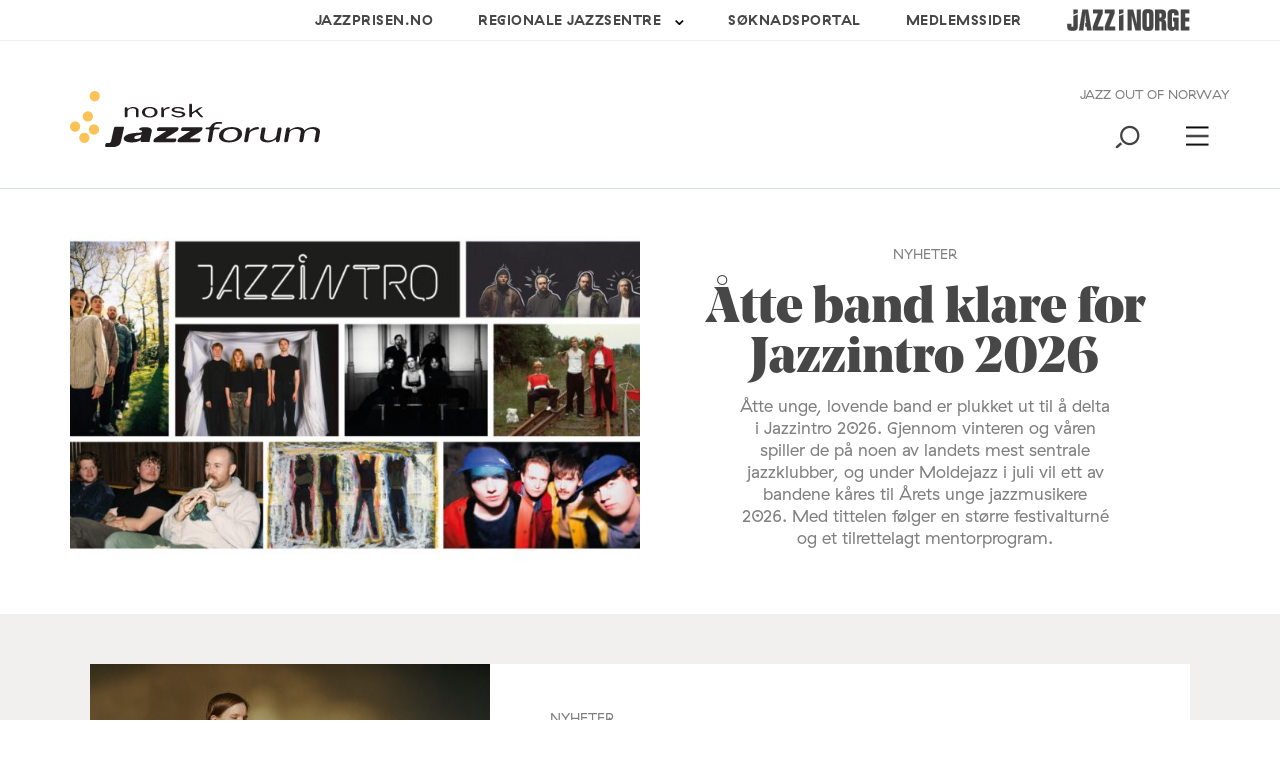

--- FILE ---
content_type: text/html; charset=UTF-8
request_url: https://jazzforum.jazzinorge.no/category/nyheter/
body_size: 19356
content:
<!DOCTYPE html>
<html lang="nb-NO">
<head>
	<meta charset="UTF-8" />
	<meta http-equiv="x-ua-compatible" content="ie=edge" />
	<meta name="viewport" content="width=device-width, initial-scale=1" />
	<meta name='robots' content='index, follow, max-image-preview:large, max-snippet:-1, max-video-preview:-1' />
	<style>img:is([sizes="auto" i], [sizes^="auto," i]) { contain-intrinsic-size: 3000px 1500px }</style>
	
	<!-- This site is optimized with the Yoast SEO plugin v26.3 - https://yoast.com/wordpress/plugins/seo/ -->
	<title>Nyheter Archives - Norsk jazzforum</title>
	<link rel="canonical" href="https://jazzforum.jazzinorge.no/category/nyheter/" />
	<link rel="next" href="https://jazzforum.jazzinorge.no/category/nyheter/page/2/" />
	<meta property="og:locale" content="nb_NO" />
	<meta property="og:type" content="article" />
	<meta property="og:title" content="Nyheter Archives - Norsk jazzforum" />
	<meta property="og:url" content="https://jazzforum.jazzinorge.no/category/nyheter/" />
	<meta property="og:site_name" content="Norsk jazzforum" />
	<meta name="twitter:card" content="summary_large_image" />
	<script type="application/ld+json" class="yoast-schema-graph">{"@context":"https://schema.org","@graph":[{"@type":"CollectionPage","@id":"https://jazzforum.jazzinorge.no/category/nyheter/","url":"https://jazzforum.jazzinorge.no/category/nyheter/","name":"Nyheter Archives - Norsk jazzforum","isPartOf":{"@id":"https://jazzforum.jazzinorge.no/#website"},"primaryImageOfPage":{"@id":"https://jazzforum.jazzinorge.no/category/nyheter/#primaryimage"},"image":{"@id":"https://jazzforum.jazzinorge.no/category/nyheter/#primaryimage"},"thumbnailUrl":"https://jazzinorge.no/content/uploads/sites/2/2026/01/Band-collage_Jazzintro-2026.jpg","breadcrumb":{"@id":"https://jazzforum.jazzinorge.no/category/nyheter/#breadcrumb"},"inLanguage":"nb-NO"},{"@type":"ImageObject","inLanguage":"nb-NO","@id":"https://jazzforum.jazzinorge.no/category/nyheter/#primaryimage","url":"https://jazzinorge.no/content/uploads/sites/2/2026/01/Band-collage_Jazzintro-2026.jpg","contentUrl":"https://jazzinorge.no/content/uploads/sites/2/2026/01/Band-collage_Jazzintro-2026.jpg","width":2229,"height":1162},{"@type":"BreadcrumbList","@id":"https://jazzforum.jazzinorge.no/category/nyheter/#breadcrumb","itemListElement":[{"@type":"ListItem","position":1,"name":"Home","item":"https://jazzforum.jazzinorge.no/"},{"@type":"ListItem","position":2,"name":"Nyheter"}]},{"@type":"WebSite","@id":"https://jazzforum.jazzinorge.no/#website","url":"https://jazzforum.jazzinorge.no/","name":"Norsk jazzforum","description":"Norsk jazzforum er en medlems- og interesseorganisasjon som samler det norske jazzmiljøet, og som skal arbeide for å fremme den norske jazzens vilkår kulturpolitisk og kunstnerisk.","potentialAction":[{"@type":"SearchAction","target":{"@type":"EntryPoint","urlTemplate":"https://jazzforum.jazzinorge.no/?s={search_term_string}"},"query-input":{"@type":"PropertyValueSpecification","valueRequired":true,"valueName":"search_term_string"}}],"inLanguage":"nb-NO"}]}</script>
	<!-- / Yoast SEO plugin. -->


<link rel='dns-prefetch' href='//jazzinorge.no' />
<link rel='dns-prefetch' href='//js.createsend1.com' />
		<!-- This site uses the Google Analytics by MonsterInsights plugin v9.9.0 - Using Analytics tracking - https://www.monsterinsights.com/ -->
		<!-- Note: MonsterInsights is not currently configured on this site. The site owner needs to authenticate with Google Analytics in the MonsterInsights settings panel. -->
					<!-- No tracking code set -->
				<!-- / Google Analytics by MonsterInsights -->
		<script type="text/javascript">
/* <![CDATA[ */
window._wpemojiSettings = {"baseUrl":"https:\/\/s.w.org\/images\/core\/emoji\/16.0.1\/72x72\/","ext":".png","svgUrl":"https:\/\/s.w.org\/images\/core\/emoji\/16.0.1\/svg\/","svgExt":".svg","source":{"concatemoji":"https:\/\/jazzforum.jazzinorge.no\/wp-includes\/js\/wp-emoji-release.min.js?ver=6.8.3"}};
/*! This file is auto-generated */
!function(s,n){var o,i,e;function c(e){try{var t={supportTests:e,timestamp:(new Date).valueOf()};sessionStorage.setItem(o,JSON.stringify(t))}catch(e){}}function p(e,t,n){e.clearRect(0,0,e.canvas.width,e.canvas.height),e.fillText(t,0,0);var t=new Uint32Array(e.getImageData(0,0,e.canvas.width,e.canvas.height).data),a=(e.clearRect(0,0,e.canvas.width,e.canvas.height),e.fillText(n,0,0),new Uint32Array(e.getImageData(0,0,e.canvas.width,e.canvas.height).data));return t.every(function(e,t){return e===a[t]})}function u(e,t){e.clearRect(0,0,e.canvas.width,e.canvas.height),e.fillText(t,0,0);for(var n=e.getImageData(16,16,1,1),a=0;a<n.data.length;a++)if(0!==n.data[a])return!1;return!0}function f(e,t,n,a){switch(t){case"flag":return n(e,"\ud83c\udff3\ufe0f\u200d\u26a7\ufe0f","\ud83c\udff3\ufe0f\u200b\u26a7\ufe0f")?!1:!n(e,"\ud83c\udde8\ud83c\uddf6","\ud83c\udde8\u200b\ud83c\uddf6")&&!n(e,"\ud83c\udff4\udb40\udc67\udb40\udc62\udb40\udc65\udb40\udc6e\udb40\udc67\udb40\udc7f","\ud83c\udff4\u200b\udb40\udc67\u200b\udb40\udc62\u200b\udb40\udc65\u200b\udb40\udc6e\u200b\udb40\udc67\u200b\udb40\udc7f");case"emoji":return!a(e,"\ud83e\udedf")}return!1}function g(e,t,n,a){var r="undefined"!=typeof WorkerGlobalScope&&self instanceof WorkerGlobalScope?new OffscreenCanvas(300,150):s.createElement("canvas"),o=r.getContext("2d",{willReadFrequently:!0}),i=(o.textBaseline="top",o.font="600 32px Arial",{});return e.forEach(function(e){i[e]=t(o,e,n,a)}),i}function t(e){var t=s.createElement("script");t.src=e,t.defer=!0,s.head.appendChild(t)}"undefined"!=typeof Promise&&(o="wpEmojiSettingsSupports",i=["flag","emoji"],n.supports={everything:!0,everythingExceptFlag:!0},e=new Promise(function(e){s.addEventListener("DOMContentLoaded",e,{once:!0})}),new Promise(function(t){var n=function(){try{var e=JSON.parse(sessionStorage.getItem(o));if("object"==typeof e&&"number"==typeof e.timestamp&&(new Date).valueOf()<e.timestamp+604800&&"object"==typeof e.supportTests)return e.supportTests}catch(e){}return null}();if(!n){if("undefined"!=typeof Worker&&"undefined"!=typeof OffscreenCanvas&&"undefined"!=typeof URL&&URL.createObjectURL&&"undefined"!=typeof Blob)try{var e="postMessage("+g.toString()+"("+[JSON.stringify(i),f.toString(),p.toString(),u.toString()].join(",")+"));",a=new Blob([e],{type:"text/javascript"}),r=new Worker(URL.createObjectURL(a),{name:"wpTestEmojiSupports"});return void(r.onmessage=function(e){c(n=e.data),r.terminate(),t(n)})}catch(e){}c(n=g(i,f,p,u))}t(n)}).then(function(e){for(var t in e)n.supports[t]=e[t],n.supports.everything=n.supports.everything&&n.supports[t],"flag"!==t&&(n.supports.everythingExceptFlag=n.supports.everythingExceptFlag&&n.supports[t]);n.supports.everythingExceptFlag=n.supports.everythingExceptFlag&&!n.supports.flag,n.DOMReady=!1,n.readyCallback=function(){n.DOMReady=!0}}).then(function(){return e}).then(function(){var e;n.supports.everything||(n.readyCallback(),(e=n.source||{}).concatemoji?t(e.concatemoji):e.wpemoji&&e.twemoji&&(t(e.twemoji),t(e.wpemoji)))}))}((window,document),window._wpemojiSettings);
/* ]]> */
</script>
<style id='wp-emoji-styles-inline-css' type='text/css'>

	img.wp-smiley, img.emoji {
		display: inline !important;
		border: none !important;
		box-shadow: none !important;
		height: 1em !important;
		width: 1em !important;
		margin: 0 0.07em !important;
		vertical-align: -0.1em !important;
		background: none !important;
		padding: 0 !important;
	}
</style>
<link rel='stylesheet' id='wp-block-library-css' href='https://jazzforum.jazzinorge.no/wp-includes/css/dist/block-library/style.min.css?ver=6.8.3' type='text/css' media='all' />
<style id='classic-theme-styles-inline-css' type='text/css'>
/*! This file is auto-generated */
.wp-block-button__link{color:#fff;background-color:#32373c;border-radius:9999px;box-shadow:none;text-decoration:none;padding:calc(.667em + 2px) calc(1.333em + 2px);font-size:1.125em}.wp-block-file__button{background:#32373c;color:#fff;text-decoration:none}
</style>
<style id='t2-post-excerpt-style-inline-css' type='text/css'>
.wp-block-t2-post-excerpt p{margin:0}
</style>
<style id='t2-post-featured-image-style-inline-css' type='text/css'>
.wp-block-t2-post-featured-image{height:0;margin:0 0 1rem;overflow:hidden;padding-bottom:56%;position:relative}.wp-block-t2-post-featured-image img{height:100%;-o-object-fit:cover;object-fit:cover;position:absolute;width:100%}.wp-block-t2-post-featured-image.has-image-ratio-4-3{padding-bottom:75%}.wp-block-t2-post-featured-image.has-image-ratio-1-1{padding-bottom:100%}
</style>
<style id='t2-post-link-style-inline-css' type='text/css'>
.wp-block-t2-post-link{width:100%}.wp-block-t2-featured-single-post.has-background .wp-block-t2-post-link{padding-bottom:1rem}
</style>
<style id='t2-post-title-style-inline-css' type='text/css'>
.wp-block-t2-post-title{margin:0}.wp-block-t2-featured-single-post.has-background .wp-block-t2-post-title{padding:0 1rem}
</style>
<style id='global-styles-inline-css' type='text/css'>
:root{--wp--preset--aspect-ratio--square: 1;--wp--preset--aspect-ratio--4-3: 4/3;--wp--preset--aspect-ratio--3-4: 3/4;--wp--preset--aspect-ratio--3-2: 3/2;--wp--preset--aspect-ratio--2-3: 2/3;--wp--preset--aspect-ratio--16-9: 16/9;--wp--preset--aspect-ratio--9-16: 9/16;--wp--preset--color--black: #000000;--wp--preset--color--cyan-bluish-gray: #abb8c3;--wp--preset--color--white: #ffffff;--wp--preset--color--pale-pink: #f78da7;--wp--preset--color--vivid-red: #cf2e2e;--wp--preset--color--luminous-vivid-orange: #ff6900;--wp--preset--color--luminous-vivid-amber: #fcb900;--wp--preset--color--light-green-cyan: #7bdcb5;--wp--preset--color--vivid-green-cyan: #00d084;--wp--preset--color--pale-cyan-blue: #8ed1fc;--wp--preset--color--vivid-cyan-blue: #0693e3;--wp--preset--color--vivid-purple: #9b51e0;--wp--preset--gradient--vivid-cyan-blue-to-vivid-purple: linear-gradient(135deg,rgba(6,147,227,1) 0%,rgb(155,81,224) 100%);--wp--preset--gradient--light-green-cyan-to-vivid-green-cyan: linear-gradient(135deg,rgb(122,220,180) 0%,rgb(0,208,130) 100%);--wp--preset--gradient--luminous-vivid-amber-to-luminous-vivid-orange: linear-gradient(135deg,rgba(252,185,0,1) 0%,rgba(255,105,0,1) 100%);--wp--preset--gradient--luminous-vivid-orange-to-vivid-red: linear-gradient(135deg,rgba(255,105,0,1) 0%,rgb(207,46,46) 100%);--wp--preset--gradient--very-light-gray-to-cyan-bluish-gray: linear-gradient(135deg,rgb(238,238,238) 0%,rgb(169,184,195) 100%);--wp--preset--gradient--cool-to-warm-spectrum: linear-gradient(135deg,rgb(74,234,220) 0%,rgb(151,120,209) 20%,rgb(207,42,186) 40%,rgb(238,44,130) 60%,rgb(251,105,98) 80%,rgb(254,248,76) 100%);--wp--preset--gradient--blush-light-purple: linear-gradient(135deg,rgb(255,206,236) 0%,rgb(152,150,240) 100%);--wp--preset--gradient--blush-bordeaux: linear-gradient(135deg,rgb(254,205,165) 0%,rgb(254,45,45) 50%,rgb(107,0,62) 100%);--wp--preset--gradient--luminous-dusk: linear-gradient(135deg,rgb(255,203,112) 0%,rgb(199,81,192) 50%,rgb(65,88,208) 100%);--wp--preset--gradient--pale-ocean: linear-gradient(135deg,rgb(255,245,203) 0%,rgb(182,227,212) 50%,rgb(51,167,181) 100%);--wp--preset--gradient--electric-grass: linear-gradient(135deg,rgb(202,248,128) 0%,rgb(113,206,126) 100%);--wp--preset--gradient--midnight: linear-gradient(135deg,rgb(2,3,129) 0%,rgb(40,116,252) 100%);--wp--preset--font-size--small: 13px;--wp--preset--font-size--medium: 20px;--wp--preset--font-size--large: 36px;--wp--preset--font-size--x-large: 42px;--wp--preset--spacing--20: 0.44rem;--wp--preset--spacing--30: 0.67rem;--wp--preset--spacing--40: 1rem;--wp--preset--spacing--50: 1.5rem;--wp--preset--spacing--60: 2.25rem;--wp--preset--spacing--70: 3.38rem;--wp--preset--spacing--80: 5.06rem;--wp--preset--shadow--natural: 6px 6px 9px rgba(0, 0, 0, 0.2);--wp--preset--shadow--deep: 12px 12px 50px rgba(0, 0, 0, 0.4);--wp--preset--shadow--sharp: 6px 6px 0px rgba(0, 0, 0, 0.2);--wp--preset--shadow--outlined: 6px 6px 0px -3px rgba(255, 255, 255, 1), 6px 6px rgba(0, 0, 0, 1);--wp--preset--shadow--crisp: 6px 6px 0px rgba(0, 0, 0, 1);}:where(.is-layout-flex){gap: 0.5em;}:where(.is-layout-grid){gap: 0.5em;}body .is-layout-flex{display: flex;}.is-layout-flex{flex-wrap: wrap;align-items: center;}.is-layout-flex > :is(*, div){margin: 0;}body .is-layout-grid{display: grid;}.is-layout-grid > :is(*, div){margin: 0;}:where(.wp-block-columns.is-layout-flex){gap: 2em;}:where(.wp-block-columns.is-layout-grid){gap: 2em;}:where(.wp-block-post-template.is-layout-flex){gap: 1.25em;}:where(.wp-block-post-template.is-layout-grid){gap: 1.25em;}.has-black-color{color: var(--wp--preset--color--black) !important;}.has-cyan-bluish-gray-color{color: var(--wp--preset--color--cyan-bluish-gray) !important;}.has-white-color{color: var(--wp--preset--color--white) !important;}.has-pale-pink-color{color: var(--wp--preset--color--pale-pink) !important;}.has-vivid-red-color{color: var(--wp--preset--color--vivid-red) !important;}.has-luminous-vivid-orange-color{color: var(--wp--preset--color--luminous-vivid-orange) !important;}.has-luminous-vivid-amber-color{color: var(--wp--preset--color--luminous-vivid-amber) !important;}.has-light-green-cyan-color{color: var(--wp--preset--color--light-green-cyan) !important;}.has-vivid-green-cyan-color{color: var(--wp--preset--color--vivid-green-cyan) !important;}.has-pale-cyan-blue-color{color: var(--wp--preset--color--pale-cyan-blue) !important;}.has-vivid-cyan-blue-color{color: var(--wp--preset--color--vivid-cyan-blue) !important;}.has-vivid-purple-color{color: var(--wp--preset--color--vivid-purple) !important;}.has-black-background-color{background-color: var(--wp--preset--color--black) !important;}.has-cyan-bluish-gray-background-color{background-color: var(--wp--preset--color--cyan-bluish-gray) !important;}.has-white-background-color{background-color: var(--wp--preset--color--white) !important;}.has-pale-pink-background-color{background-color: var(--wp--preset--color--pale-pink) !important;}.has-vivid-red-background-color{background-color: var(--wp--preset--color--vivid-red) !important;}.has-luminous-vivid-orange-background-color{background-color: var(--wp--preset--color--luminous-vivid-orange) !important;}.has-luminous-vivid-amber-background-color{background-color: var(--wp--preset--color--luminous-vivid-amber) !important;}.has-light-green-cyan-background-color{background-color: var(--wp--preset--color--light-green-cyan) !important;}.has-vivid-green-cyan-background-color{background-color: var(--wp--preset--color--vivid-green-cyan) !important;}.has-pale-cyan-blue-background-color{background-color: var(--wp--preset--color--pale-cyan-blue) !important;}.has-vivid-cyan-blue-background-color{background-color: var(--wp--preset--color--vivid-cyan-blue) !important;}.has-vivid-purple-background-color{background-color: var(--wp--preset--color--vivid-purple) !important;}.has-black-border-color{border-color: var(--wp--preset--color--black) !important;}.has-cyan-bluish-gray-border-color{border-color: var(--wp--preset--color--cyan-bluish-gray) !important;}.has-white-border-color{border-color: var(--wp--preset--color--white) !important;}.has-pale-pink-border-color{border-color: var(--wp--preset--color--pale-pink) !important;}.has-vivid-red-border-color{border-color: var(--wp--preset--color--vivid-red) !important;}.has-luminous-vivid-orange-border-color{border-color: var(--wp--preset--color--luminous-vivid-orange) !important;}.has-luminous-vivid-amber-border-color{border-color: var(--wp--preset--color--luminous-vivid-amber) !important;}.has-light-green-cyan-border-color{border-color: var(--wp--preset--color--light-green-cyan) !important;}.has-vivid-green-cyan-border-color{border-color: var(--wp--preset--color--vivid-green-cyan) !important;}.has-pale-cyan-blue-border-color{border-color: var(--wp--preset--color--pale-cyan-blue) !important;}.has-vivid-cyan-blue-border-color{border-color: var(--wp--preset--color--vivid-cyan-blue) !important;}.has-vivid-purple-border-color{border-color: var(--wp--preset--color--vivid-purple) !important;}.has-vivid-cyan-blue-to-vivid-purple-gradient-background{background: var(--wp--preset--gradient--vivid-cyan-blue-to-vivid-purple) !important;}.has-light-green-cyan-to-vivid-green-cyan-gradient-background{background: var(--wp--preset--gradient--light-green-cyan-to-vivid-green-cyan) !important;}.has-luminous-vivid-amber-to-luminous-vivid-orange-gradient-background{background: var(--wp--preset--gradient--luminous-vivid-amber-to-luminous-vivid-orange) !important;}.has-luminous-vivid-orange-to-vivid-red-gradient-background{background: var(--wp--preset--gradient--luminous-vivid-orange-to-vivid-red) !important;}.has-very-light-gray-to-cyan-bluish-gray-gradient-background{background: var(--wp--preset--gradient--very-light-gray-to-cyan-bluish-gray) !important;}.has-cool-to-warm-spectrum-gradient-background{background: var(--wp--preset--gradient--cool-to-warm-spectrum) !important;}.has-blush-light-purple-gradient-background{background: var(--wp--preset--gradient--blush-light-purple) !important;}.has-blush-bordeaux-gradient-background{background: var(--wp--preset--gradient--blush-bordeaux) !important;}.has-luminous-dusk-gradient-background{background: var(--wp--preset--gradient--luminous-dusk) !important;}.has-pale-ocean-gradient-background{background: var(--wp--preset--gradient--pale-ocean) !important;}.has-electric-grass-gradient-background{background: var(--wp--preset--gradient--electric-grass) !important;}.has-midnight-gradient-background{background: var(--wp--preset--gradient--midnight) !important;}.has-small-font-size{font-size: var(--wp--preset--font-size--small) !important;}.has-medium-font-size{font-size: var(--wp--preset--font-size--medium) !important;}.has-large-font-size{font-size: var(--wp--preset--font-size--large) !important;}.has-x-large-font-size{font-size: var(--wp--preset--font-size--x-large) !important;}
:where(.wp-block-post-template.is-layout-flex){gap: 1.25em;}:where(.wp-block-post-template.is-layout-grid){gap: 1.25em;}
:where(.wp-block-columns.is-layout-flex){gap: 2em;}:where(.wp-block-columns.is-layout-grid){gap: 2em;}
:root :where(.wp-block-pullquote){font-size: 1.5em;line-height: 1.6;}
</style>
<link rel='stylesheet' id='planck-style-css' href='https://jazzinorge.no/content/themes/jazzinorge/style.css?ver=6.8.3' type='text/css' media='all' />
<link rel='stylesheet' id='planck-main-css' href='https://jazzinorge.no/content/themes/jazzinorge/build/main.css?ver=1765362728' type='text/css' media='all' />
<link rel='stylesheet' id='tablepress-default-css' href='https://jazzinorge.no/content/plugins/tablepress/css/build/default.css?ver=3.2.6' type='text/css' media='all' />
<link rel='stylesheet' id='dashicons-css' href='https://jazzforum.jazzinorge.no/wp-includes/css/dashicons.min.css?ver=6.8.3' type='text/css' media='all' />
<link rel='stylesheet' id='acf-global-css' href='https://jazzinorge.no/content/plugins/advanced-custom-fields-pro/assets/build/css/acf-global.min.css?ver=6.6.2' type='text/css' media='all' />
<link rel='stylesheet' id='acf-input-css' href='https://jazzinorge.no/content/plugins/advanced-custom-fields-pro/assets/build/css/acf-input.min.css?ver=6.6.2' type='text/css' media='all' />
<link rel='stylesheet' id='acf-pro-input-css' href='https://jazzinorge.no/content/plugins/advanced-custom-fields-pro/assets/build/css/pro/acf-pro-input.min.css?ver=6.6.2' type='text/css' media='all' />
<link rel='stylesheet' id='select2-css' href='https://jazzinorge.no/content/plugins/advanced-custom-fields-pro/assets/inc/select2/4/select2.min.css?ver=4.0.13' type='text/css' media='all' />
<link rel='stylesheet' id='acf-datepicker-css' href='https://jazzinorge.no/content/plugins/advanced-custom-fields-pro/assets/inc/datepicker/jquery-ui.min.css?ver=1.11.4' type='text/css' media='all' />
<link rel='stylesheet' id='acf-timepicker-css' href='https://jazzinorge.no/content/plugins/advanced-custom-fields-pro/assets/inc/timepicker/jquery-ui-timepicker-addon.min.css?ver=1.6.1' type='text/css' media='all' />
<link rel='stylesheet' id='wp-color-picker-css' href='https://jazzforum.jazzinorge.no/wp-admin/css/color-picker.min.css?ver=6.8.3' type='text/css' media='all' />
<link rel='stylesheet' id='acf-input-image_crop-css' href='https://jazzinorge.no/content/plugins/acf-image-crop-add-on/css/input.css?ver=6.8.3' type='text/css' media='all' />
<link rel='stylesheet' id='imgareaselect-css' href='https://jazzforum.jazzinorge.no/wp-includes/js/imgareaselect/imgareaselect.css?ver=0.9.8' type='text/css' media='all' />
<script type="text/javascript" src="https://js.createsend1.com/javascript/copypastesubscribeformlogic.js" id="jazznorge-createsend-thirdparty-script-js"></script>
<script type="text/javascript" src="https://jazzforum.jazzinorge.no/wp-includes/js/jquery/jquery.min.js?ver=3.7.1" id="jquery-core-js"></script>
<script type="text/javascript" src="https://jazzforum.jazzinorge.no/wp-includes/js/jquery/jquery-migrate.min.js?ver=3.4.1" id="jquery-migrate-js"></script>
<script type="text/javascript" src="https://jazzforum.jazzinorge.no/wp-includes/js/jquery/ui/core.min.js?ver=1.13.3" id="jquery-ui-core-js"></script>
<script type="text/javascript" src="https://jazzforum.jazzinorge.no/wp-includes/js/jquery/ui/mouse.min.js?ver=1.13.3" id="jquery-ui-mouse-js"></script>
<script type="text/javascript" src="https://jazzforum.jazzinorge.no/wp-includes/js/jquery/ui/sortable.min.js?ver=1.13.3" id="jquery-ui-sortable-js"></script>
<script type="text/javascript" src="https://jazzforum.jazzinorge.no/wp-includes/js/jquery/ui/resizable.min.js?ver=1.13.3" id="jquery-ui-resizable-js"></script>
<script type="text/javascript" id="acf-js-extra">
/* <![CDATA[ */
var acfL10n = {"Are you sure?":"Er du sikker?","Yes":"Ja","No":"Nei","Remove":"Fjern","Cancel":"Avbryt","Close modal":"Lukk modal","The changes you made will be lost if you navigate away from this page":"Endringene du har gjort vil g\u00e5 tapt om du navigerer bort fra denne siden.","Validation successful":"Validering vellykket","Validation failed":"Validering feilet","1 field requires attention":"1 felt krever oppmerksomhet","%d fields require attention":"%d felt krever oppmerksomhet","Edit field group":"Rediger feltgruppe","Select Image":"Velg bilde","Edit Image":"Rediger bilde","Update Image":"Oppdater bilde","All images":"Alle bilder","Select File":"Velg fil","Edit File":"Rediger fil","Update File":"Oppdater fil","Maximum values reached ( {max} values )":"Maksimal verdi n\u00e5dd ( {max} verdier )","Loading":"Laster","No matches found":"Ingen treff funnet","Sorry, this browser does not support geolocation":"Beklager, denne nettleseren st\u00f8tter ikke geolokalisering","Minimum rows not reached ({min} rows)":"Minimum antall rader n\u00e5dd ({min} rader)","Maximum rows reached ({max} rows)":"Maksimum antall rader n\u00e5dd ({max} rader)","layout":"oppsett","layouts":"oppsett","Fields":"Felter","Duplicate":"Dupliser","Delete":"Slett","Delete Layout":"Slett oppsett","This field requires at least {min} {label} {identifier}":"Dette feltet krever minst {min} {label} {identifier}","{available} {label} {identifier} available (max {max})":"{available} {label} {identifier} tilgjengelig (maks {max})","{required} {label} {identifier} required (min {min})":"{required} {label} {identifier} kreves (min {min})","Flexible Content requires at least 1 layout":"Fleksibelt innholdsfelt krever minst en layout","Add Image to Gallery":"Legg bildet til galleri","Maximum selection reached":"Maksimalt utvalg n\u00e5dd","Select.verb":"Velg","Edit.verb":"Rediger","Update.verb":"Oppdater","Uploaded to this post":"Lastet opp til dette innlegget","Expand Details":"Utvid detaljer","Collapse Details":"Trekk sammen detaljer","Restricted":"Begrenset"};
/* ]]> */
</script>
<script type="text/javascript" src="https://jazzinorge.no/content/plugins/advanced-custom-fields-pro/assets/build/js/acf.min.js?ver=6.6.2" id="acf-js"></script>
<script type="text/javascript" src="https://jazzforum.jazzinorge.no/wp-includes/js/dist/dom-ready.min.js?ver=f77871ff7694fffea381" id="wp-dom-ready-js"></script>
<script type="text/javascript" src="https://jazzforum.jazzinorge.no/wp-includes/js/dist/hooks.min.js?ver=4d63a3d491d11ffd8ac6" id="wp-hooks-js"></script>
<script type="text/javascript" src="https://jazzforum.jazzinorge.no/wp-includes/js/dist/i18n.min.js?ver=5e580eb46a90c2b997e6" id="wp-i18n-js"></script>
<script type="text/javascript" id="wp-i18n-js-after">
/* <![CDATA[ */
wp.i18n.setLocaleData( { 'text direction\u0004ltr': [ 'ltr' ] } );
/* ]]> */
</script>
<script type="text/javascript" id="wp-a11y-js-translations">
/* <![CDATA[ */
( function( domain, translations ) {
	var localeData = translations.locale_data[ domain ] || translations.locale_data.messages;
	localeData[""].domain = domain;
	wp.i18n.setLocaleData( localeData, domain );
} )( "default", {"translation-revision-date":"2025-11-13 20:16:25+0000","generator":"GlotPress\/4.0.3","domain":"messages","locale_data":{"messages":{"":{"domain":"messages","plural-forms":"nplurals=2; plural=n != 1;","lang":"nb_NO"},"Notifications":["Varsler"]}},"comment":{"reference":"wp-includes\/js\/dist\/a11y.js"}} );
/* ]]> */
</script>
<script type="text/javascript" src="https://jazzforum.jazzinorge.no/wp-includes/js/dist/a11y.min.js?ver=3156534cc54473497e14" id="wp-a11y-js"></script>
<script type="text/javascript" src="https://jazzinorge.no/content/plugins/advanced-custom-fields-pro/assets/build/js/acf-input.min.js?ver=6.6.2" id="acf-input-js"></script>
<script type="text/javascript" src="https://jazzinorge.no/content/plugins/advanced-custom-fields-pro/assets/build/js/pro/acf-pro-input.min.js?ver=6.6.2" id="acf-pro-input-js"></script>
<script type="text/javascript" src="https://jazzinorge.no/content/plugins/advanced-custom-fields-pro/assets/build/js/pro/acf-pro-ui-options-page.min.js?ver=6.6.2" id="acf-pro-ui-options-page-js"></script>
<script type="text/javascript" src="https://jazzinorge.no/content/plugins/advanced-custom-fields-pro/assets/inc/select2/4/select2.full.min.js?ver=4.0.13" id="select2-js"></script>
<script type="text/javascript" src="https://jazzforum.jazzinorge.no/wp-includes/js/jquery/ui/datepicker.min.js?ver=1.13.3" id="jquery-ui-datepicker-js"></script>
<script type="text/javascript" id="jquery-ui-datepicker-js-after">
/* <![CDATA[ */
jQuery(function(jQuery){jQuery.datepicker.setDefaults({"closeText":"Lukk","currentText":"I dag","monthNames":["januar","februar","mars","april","mai","juni","juli","august","september","oktober","november","desember"],"monthNamesShort":["jan","feb","mar","apr","mai","jun","jul","aug","sep","okt","nov","des"],"nextText":"Neste","prevText":"Forrige","dayNames":["s\u00f8ndag","mandag","tirsdag","onsdag","torsdag","fredag","l\u00f8rdag"],"dayNamesShort":["s\u00f8n","man","tir","ons","tor","fre","l\u00f8r"],"dayNamesMin":["S","M","T","O","T","F","L"],"dateFormat":"MM d, yy","firstDay":1,"isRTL":false});});
/* ]]> */
</script>
<script type="text/javascript" src="https://jazzinorge.no/content/plugins/advanced-custom-fields-pro/assets/inc/timepicker/jquery-ui-timepicker-addon.min.js?ver=1.6.1" id="acf-timepicker-js"></script>
<script type="text/javascript" src="https://jazzforum.jazzinorge.no/wp-includes/js/jquery/ui/draggable.min.js?ver=1.13.3" id="jquery-ui-draggable-js"></script>
<script type="text/javascript" src="https://jazzforum.jazzinorge.no/wp-includes/js/jquery/ui/slider.min.js?ver=1.13.3" id="jquery-ui-slider-js"></script>
<script type="text/javascript" src="https://jazzforum.jazzinorge.no/wp-includes/js/jquery/jquery.ui.touch-punch.js?ver=0.2.2" id="jquery-touch-punch-js"></script>
<script type="text/javascript" src="https://jazzforum.jazzinorge.no/wp-admin/js/iris.min.js?ver=1.0.7" id="iris-js"></script>
<script type="text/javascript" id="wp-color-picker-js-translations">
/* <![CDATA[ */
( function( domain, translations ) {
	var localeData = translations.locale_data[ domain ] || translations.locale_data.messages;
	localeData[""].domain = domain;
	wp.i18n.setLocaleData( localeData, domain );
} )( "default", {"translation-revision-date":"2025-11-13 20:14:48+0000","generator":"GlotPress\/4.0.3","domain":"messages","locale_data":{"messages":{"":{"domain":"messages","plural-forms":"nplurals=2; plural=n != 1;","lang":"nb_NO"},"Clear color":["Fjern farge"],"Select default color":["Velg standardfarge"],"Color value":["Fargeverdi"],"Select Color":["Velg farge"],"Clear":["T\u00f8m"],"Default":["Standard"]}},"comment":{"reference":"wp-admin\/js\/color-picker.js"}} );
/* ]]> */
</script>
<script type="text/javascript" src="https://jazzforum.jazzinorge.no/wp-admin/js/color-picker.min.js?ver=6.8.3" id="wp-color-picker-js"></script>
<script type="text/javascript" src="https://jazzinorge.no/content/plugins/advanced-custom-fields-pro/assets/inc/color-picker-alpha/wp-color-picker-alpha.js?ver=3.0.0" id="acf-color-picker-alpha-js"></script>
<script type="text/javascript" src="https://jazzforum.jazzinorge.no/wp-includes/js/imgareaselect/jquery.imgareaselect.min.js?ver=6.8.3" id="imgareaselect-js"></script>
<script type="text/javascript" src="https://jazzinorge.no/content/plugins/acf-image-crop-add-on/js/input.js?ver=6.8.3" id="acf-input-image_crop-js"></script>
<link rel="https://api.w.org/" href="https://jazzforum.jazzinorge.no/wp-json/" /><link rel="alternate" title="JSON" type="application/json" href="https://jazzforum.jazzinorge.no/wp-json/wp/v2/categories/1" />	<style type="text/css">
		.video-container { position: relative; padding-bottom: 56.25%; height: 0; overflow: hidden; }
		.video-container iframe, .video-container object, .video-container embed, .video-container video { position: absolute; top: 0; left: 0; width: 100%; height: 100%; }
	</style>
	</head>
<body class="archive category category-nyheter category-1 wp-theme-jazzinorge subsite yellow">

<a class="skip-link screen-reader-text" href="#content">
	Skip to content</a>
<header id="main-header" class="site-header subsite">


<div class="header-bar">

	<div>

		<nav class="top-menu">

		<ul>

		<li id="menu-item-64804" class="menu-item menu-item-type-custom menu-item-object-custom menu-item-64804"><a href="https://jazzprisen.no/">jazzprisen.no</a></li>
<li id="menu-item-30605" class="menu-item menu-item-type-custom menu-item-object-custom menu-item-has-children menu-item-30605"><a href="#">Regionale jazzsentre</a>
<ul class="sub-menu">
	<li id="menu-item-30628" class="menu-item menu-item-type-custom menu-item-object-custom menu-item-30628"><a href="https://nordnorsk.jazzinorge.no">Nordnorsk jazzsenter</a></li>
	<li id="menu-item-30625" class="menu-item menu-item-type-custom menu-item-object-custom menu-item-30625"><a href="https://midtnorsk.jazzinorge.no">Midtnorsk jazzsenter</a></li>
	<li id="menu-item-30626" class="menu-item menu-item-type-custom menu-item-object-custom menu-item-30626"><a href="https://vestnorsk.jazzinorge.no">Vestnorsk jazzsenter</a></li>
	<li id="menu-item-30627" class="menu-item menu-item-type-custom menu-item-object-custom menu-item-30627"><a href="https://ostnorsk.jazzinorge.no">Østnorsk jazzsenter</a></li>
	<li id="menu-item-30606" class="menu-item menu-item-type-custom menu-item-object-custom menu-item-30606"><a href="https://sornorsk.jazzinorge.no/">Sørnorsk jazzsenter</a></li>
</ul>
</li>
<li id="menu-item-30607" class="hide-jazzforum menu-item menu-item-type-custom menu-item-object-custom menu-item-30607"><a href="https://jazzforum.jazzinorge.no/">Norsk jazzforum</a></li>
<li id="menu-item-30738" class="show-jazzforum menu-item menu-item-type-custom menu-item-object-custom menu-item-30738"><a href="https://jazzforum.jazzinorge.no/tilskuddsordninger/">Søknadsportal</a></li>
<li id="menu-item-45678" class="show-jazzforum menu-item menu-item-type-custom menu-item-object-custom menu-item-45678"><a href="https://online.superoffice.com/Cust20564/CS/scripts/customer.fcgi">Medlemssider</a></li>

		<li class="menu-item">
			<a href="https://jazzinorge.no/"><img class="main-site-logo" src="https://jazzinorge.no/content/themes/jazzinorge/src/images/jazzinorge_logo_graa.svg" alt="Jazz i Norge"></a>
		</li>

		</ul>

		</nav>

	</div>

</div>



<div class="header-inner">

	<div class="left-header-area">

		
						<a href="https://jazzforum.jazzinorge.no"><img class="site-logo" src="https://jazzinorge.no/content/uploads/sites/2/2015/02/jazzforum-ny-farge-2.svg" alt="Jazz i Norge"></a>
		
		<nav class="main-menu">
			<div class="menu-sidemeny-container"><ul id="menu-sidemeny" class="menu"><li id="menu-item-10590" class="menu-item menu-item-type-post_type menu-item-object-page menu-item-has-children menu-item-10590"><a href="https://jazzforum.jazzinorge.no/om-norsk-jazzforum/">Om Norsk jazzforum</a>
<ul class="sub-menu">
	<li id="menu-item-62" class="menu-item menu-item-type-post_type menu-item-object-page menu-item-62"><a href="https://jazzforum.jazzinorge.no/administrasjonen/">Kontaktinformasjon</a></li>
	<li id="menu-item-105" class="menu-item menu-item-type-post_type menu-item-object-page menu-item-105"><a href="https://jazzforum.jazzinorge.no/styret/">Styret</a></li>
	<li id="menu-item-8613" class="menu-item menu-item-type-post_type menu-item-object-page menu-item-8613"><a href="https://jazzforum.jazzinorge.no/kunstnerisk-utvalg/">Kunstnerisk utvalg</a></li>
	<li id="menu-item-6196" class="menu-item menu-item-type-post_type menu-item-object-page menu-item-6196"><a href="https://jazzforum.jazzinorge.no/kontrollkomite/">Kontrollkomité</a></li>
	<li id="menu-item-8612" class="menu-item menu-item-type-post_type menu-item-object-page menu-item-8612"><a href="https://jazzforum.jazzinorge.no/valgkomite/">Valgkomité</a></li>
	<li id="menu-item-108" class="menu-item menu-item-type-post_type menu-item-object-page menu-item-108"><a href="https://jazzforum.jazzinorge.no/organisasjonsplaner/">Organisasjonsplaner</a></li>
	<li id="menu-item-4620" class="menu-item menu-item-type-post_type menu-item-object-page menu-item-4620"><a href="https://jazzforum.jazzinorge.no/rapporterutredninger/">Rapporter/utredninger</a></li>
	<li id="menu-item-9879" class="menu-item menu-item-type-post_type menu-item-object-page menu-item-9879"><a href="https://jazzforum.jazzinorge.no/25-ar-som-norsk-jazzforum/">25 år som Norsk jazzforum</a></li>
	<li id="menu-item-3188" class="menu-item menu-item-type-post_type menu-item-object-page menu-item-3188"><a href="https://jazzforum.jazzinorge.no/logo/">Logo</a></li>
	<li id="menu-item-1572" class="menu-item menu-item-type-post_type menu-item-object-page menu-item-1572"><a href="https://jazzforum.jazzinorge.no/odin-records/">Odin Records</a></li>
</ul>
</li>
<li id="menu-item-869" class="menu-item menu-item-type-post_type menu-item-object-page menu-item-869"><a href="https://jazzforum.jazzinorge.no/tidligerer-landsm%c3%b8ter/">Landsmøter</a></li>
<li id="menu-item-10591" class="menu-item menu-item-type-post_type menu-item-object-page menu-item-has-children menu-item-10591"><a href="https://jazzforum.jazzinorge.no/medlemskap/">Medlemskap</a>
<ul class="sub-menu">
	<li id="menu-item-924" class="menu-item menu-item-type-post_type menu-item-object-page menu-item-924"><a href="https://jazzforum.jazzinorge.no/medlemmer/">Oversikt medlemmer</a></li>
	<li id="menu-item-165" class="menu-item menu-item-type-post_type menu-item-object-page menu-item-165"><a href="https://jazzforum.jazzinorge.no/medlemsfordeler/">Medlemsfordeler</a></li>
	<li id="menu-item-288" class="menu-item menu-item-type-post_type menu-item-object-page menu-item-288"><a href="https://jazzforum.jazzinorge.no/forsikringsordningen/">Forsikringsordningen</a></li>
	<li id="menu-item-152" class="menu-item menu-item-type-post_type menu-item-object-page menu-item-152"><a href="https://jazzforum.jazzinorge.no/kriterier-medlemskap/">Kriterier medlemskap</a></li>
	<li id="menu-item-568" class="menu-item menu-item-type-post_type menu-item-object-page menu-item-568"><a href="https://jazzforum.jazzinorge.no/soknadsskjema-musikermedlemskap/">Søknadsskjema musikermedlemskap</a></li>
	<li id="menu-item-572" class="menu-item menu-item-type-post_type menu-item-object-page menu-item-572"><a href="https://jazzforum.jazzinorge.no/soknadsskjema-lagsmedlemskap/">Søknadsskjema lagsmedlemskap</a></li>
	<li id="menu-item-11052" class="menu-item menu-item-type-post_type menu-item-object-page menu-item-11052"><a href="https://jazzforum.jazzinorge.no/tono-stotte-til-storband-2025/">TONO-støtte til storband 2025</a></li>
	<li id="menu-item-11073" class="menu-item menu-item-type-post_type menu-item-object-page menu-item-11073"><a href="https://jazzforum.jazzinorge.no/tono-rapportering-klubber-2025/">TONO rapportering klubber 2025</a></li>
</ul>
</li>
<li id="menu-item-9577" class="menu-item menu-item-type-post_type menu-item-object-page menu-item-9577"><a href="https://jazzforum.jazzinorge.no/kart-over-norske-jazzklubber-og-festivaler/">Kart over norske jazzklubber og festivaler</a></li>
<li id="menu-item-290" class="menu-item menu-item-type-post_type menu-item-object-page menu-item-has-children menu-item-290"><a href="https://jazzforum.jazzinorge.no/tilskuddsordninger/">Tilskuddsordninger</a>
<ul class="sub-menu">
	<li id="menu-item-607" class="menu-item menu-item-type-post_type menu-item-object-page menu-item-607"><a href="https://jazzforum.jazzinorge.no/veiledning-i-bruk-soknadsportalen/">Veiledning søknadsportalen</a></li>
	<li id="menu-item-1291" class="menu-item menu-item-type-post_type menu-item-object-page menu-item-1291"><a href="https://jazzforum.jazzinorge.no/musiker-og-bandstipend/">Musiker- og bandstipend</a></li>
	<li id="menu-item-3001" class="menu-item menu-item-type-post_type menu-item-object-page menu-item-3001"><a href="https://jazzforum.jazzinorge.no/ad-hoc-musiker/">Ad hoc musiker</a></li>
	<li id="menu-item-2998" class="menu-item menu-item-type-post_type menu-item-object-page menu-item-2998"><a href="https://jazzforum.jazzinorge.no/ad-hoc-arrangor/">Ad hoc arrangør</a></li>
	<li id="menu-item-3000" class="menu-item menu-item-type-post_type menu-item-object-page menu-item-3000"><a href="https://jazzforum.jazzinorge.no/ad-hoc-storband/">Ad hoc storband</a></li>
	<li id="menu-item-2999" class="menu-item menu-item-type-post_type menu-item-object-page menu-item-2999"><a href="https://jazzforum.jazzinorge.no/frifond/">Frifond</a></li>
	<li id="menu-item-723" class="menu-item menu-item-type-post_type menu-item-object-page menu-item-723"><a href="https://jazzforum.jazzinorge.no/s%c3%b8knadskalender/">Diverse tilskuddsordninger</a></li>
</ul>
</li>
<li id="menu-item-445" class="menu-item menu-item-type-post_type menu-item-object-page menu-item-has-children menu-item-445"><a href="https://jazzforum.jazzinorge.no/jazz-for-barn-og-unge/">Jazz for barn og unge</a>
<ul class="sub-menu">
	<li id="menu-item-1310" class="menu-item menu-item-type-post_type menu-item-object-page menu-item-1310"><a href="https://jazzforum.jazzinorge.no/barnejazz-fra-a-a/">Barnejazz fra A-Å</a></li>
	<li id="menu-item-3800" class="menu-item menu-item-type-post_type menu-item-object-page menu-item-3800"><a href="https://jazzforum.jazzinorge.no/monitor-jazz-for-ungdom/">Monitor – jazz for ungdom</a></li>
	<li id="menu-item-1308" class="menu-item menu-item-type-post_type menu-item-object-page menu-item-1308"><a href="https://jazzforum.jazzinorge.no/oversikt-over-musikere-og-arrangorer/">Oversikt over musikere og arrangører</a></li>
	<li id="menu-item-1021" class="menu-item menu-item-type-post_type menu-item-object-page menu-item-1021"><a href="https://jazzforum.jazzinorge.no/seminarer-og-konserter/">Seminarer og konserter</a></li>
	<li id="menu-item-472" class="menu-item menu-item-type-post_type menu-item-object-page menu-item-472"><a href="https://jazzforum.jazzinorge.no/tilskuddsordninger-barnogunge/">Tilskuddsordninger – jazz for barn og unge</a></li>
	<li id="menu-item-479" class="menu-item menu-item-type-post_type menu-item-object-page menu-item-479"><a href="https://jazzforum.jazzinorge.no/den-kulturelle-skolesekken/">Den kulturelle skolesekken</a></li>
	<li id="menu-item-1320" class="menu-item menu-item-type-post_type menu-item-object-page menu-item-1320"><a href="https://jazzforum.jazzinorge.no/billedgalleri/">Billedgalleri</a></li>
	<li id="menu-item-493" class="menu-item menu-item-type-post_type menu-item-object-page menu-item-493"><a href="https://jazzforum.jazzinorge.no/hva-kommer-na/">Hva kommer nå…?</a></li>
	<li id="menu-item-484" class="menu-item menu-item-type-post_type menu-item-object-page menu-item-484"><a href="https://jazzforum.jazzinorge.no/aktuelle-lenker/">Aktuelle lenker</a></li>
</ul>
</li>
<li id="menu-item-679" class="menu-item menu-item-type-post_type menu-item-object-page menu-item-has-children menu-item-679"><a href="https://jazzforum.jazzinorge.no/norsk-jazzforums-priser/">Norsk jazzforums priser</a>
<ul class="sub-menu">
	<li id="menu-item-9835" class="menu-item menu-item-type-post_type menu-item-object-page menu-item-9835"><a href="https://jazzforum.jazzinorge.no/norsk-jazzforums-priser/jazzprisen/">Jazzprisen</a></li>
	<li id="menu-item-353" class="menu-item menu-item-type-post_type menu-item-object-page menu-item-353"><a href="https://jazzforum.jazzinorge.no/buddy/">Buddy</a></li>
	<li id="menu-item-674" class="menu-item menu-item-type-post_type menu-item-object-page menu-item-674"><a href="https://jazzforum.jazzinorge.no/arets-jazzklubb/">Årets jazzklubb</a></li>
	<li id="menu-item-617" class="menu-item menu-item-type-post_type menu-item-object-page menu-item-617"><a href="https://jazzforum.jazzinorge.no/storbandprisen/">Storbandprisen</a></li>
</ul>
</li>
<li id="menu-item-10901" class="menu-item menu-item-type-post_type menu-item-object-page menu-item-has-children menu-item-10901"><a href="https://jazzforum.jazzinorge.no/jazzintro-2/">Jazzintro</a>
<ul class="sub-menu">
	<li id="menu-item-10971" class="menu-item menu-item-type-post_type menu-item-object-page menu-item-10971"><a href="https://jazzforum.jazzinorge.no/soknadsskjema-jazzintro-2026/">Søknadsskjema Jazzintro 2026</a></li>
</ul>
</li>
<li id="menu-item-10240" class="menu-item menu-item-type-custom menu-item-object-custom menu-item-10240"><a href="https://jazzoutofnorway.no/">Jazz out of Norway</a></li>
<li id="menu-item-185" class="menu-item menu-item-type-post_type menu-item-object-page menu-item-185"><a href="https://jazzforum.jazzinorge.no/klubbhandbok/">Klubbhåndbok</a></li>
<li id="menu-item-2459" class="menu-item menu-item-type-post_type menu-item-object-page menu-item-2459"><a href="https://jazzforum.jazzinorge.no/storbandhandbok/">Storbandhåndbok</a></li>
<li id="menu-item-7295" class="menu-item menu-item-type-post_type menu-item-object-page menu-item-7295"><a href="https://jazzforum.jazzinorge.no/vinterjazz/">Tidligere prosjekter</a></li>
</ul></div>			<div class="show-mobile">

				<ul class="network-menu">
				<li id="menu-item-64804" class="menu-item menu-item-type-custom menu-item-object-custom menu-item-64804"><a href="https://jazzprisen.no/">jazzprisen.no</a></li>
<li id="menu-item-30605" class="menu-item menu-item-type-custom menu-item-object-custom menu-item-has-children menu-item-30605"><a href="#">Regionale jazzsentre</a>
<ul class="sub-menu">
	<li id="menu-item-30628" class="menu-item menu-item-type-custom menu-item-object-custom menu-item-30628"><a href="https://nordnorsk.jazzinorge.no">Nordnorsk jazzsenter</a></li>
	<li id="menu-item-30625" class="menu-item menu-item-type-custom menu-item-object-custom menu-item-30625"><a href="https://midtnorsk.jazzinorge.no">Midtnorsk jazzsenter</a></li>
	<li id="menu-item-30626" class="menu-item menu-item-type-custom menu-item-object-custom menu-item-30626"><a href="https://vestnorsk.jazzinorge.no">Vestnorsk jazzsenter</a></li>
	<li id="menu-item-30627" class="menu-item menu-item-type-custom menu-item-object-custom menu-item-30627"><a href="https://ostnorsk.jazzinorge.no">Østnorsk jazzsenter</a></li>
	<li id="menu-item-30606" class="menu-item menu-item-type-custom menu-item-object-custom menu-item-30606"><a href="https://sornorsk.jazzinorge.no/">Sørnorsk jazzsenter</a></li>
</ul>
</li>
<li id="menu-item-30607" class="hide-jazzforum menu-item menu-item-type-custom menu-item-object-custom menu-item-30607"><a href="https://jazzforum.jazzinorge.no/">Norsk jazzforum</a></li>
<li id="menu-item-30738" class="show-jazzforum menu-item menu-item-type-custom menu-item-object-custom menu-item-30738"><a href="https://jazzforum.jazzinorge.no/tilskuddsordninger/">Søknadsportal</a></li>
<li id="menu-item-45678" class="show-jazzforum menu-item menu-item-type-custom menu-item-object-custom menu-item-45678"><a href="https://online.superoffice.com/Cust20564/CS/scripts/customer.fcgi">Medlemssider</a></li>
				<li class="menu-item"><a href="https://jazzinorge.no/">Jazz i Norge</a></li>
				</ul>

			</div>

		</nav>

	</div>

	
			<div class="english-link">
			<a href="https://www.jazzoutofnorway.no/">Jazz Out of Norway</a>
		</div>
	
	
	<a href="javascript://" class="search-trigger search-icon"></a>
	<a href="javascript://" class="menu-trigger"></a>

</div>


</header>
<div id="content" class="wrap container" role="document">
	<main class="main">
		<div class="archive-post-wrapper fullwidth top-news"><div class="content"><article class="news news-fullwidth">

	<div class="image">
				<a href="https://jazzforum.jazzinorge.no/2026/01/19/atte-band-klare-for-jazzintro-2026/">
			<img src="https://jazzinorge.no/content/uploads/sites/2/cache/2026/01/Band-collage_Jazzintro-2026-1024x534/3907693712.jpg" alt="Åtte band klare for Jazzintro 2026">
		</a>
			</div>

	<div class="text">

					<div class="category-tag">Nyheter</div>
		
		<a href="https://jazzforum.jazzinorge.no/2026/01/19/atte-band-klare-for-jazzintro-2026/">

							<h2>Åtte band klare for Jazzintro 2026</h2>
			
		</a>

		<p class="ingress">
			Åtte unge, lovende band er plukket ut til å delta i Jazzintro 2026. Gjennom vinteren og våren spiller de på noen av landets mest sentrale jazzklubber, og under Moldejazz i juli vil ett av bandene kåres til Årets unge jazzmusikere 2026. Med tittelen følger en større festivalturné og et tilrettelagt mentorprogram. 		</p>

		
	</div>

</article>
</div></div><div class="archive-post-wrapper archive-post"><div class="content"><article class="news news-archive-post">

	<div class="image">
				<a href="https://jazzforum.jazzinorge.no/2025/11/28/1-million-i-musiker-og-bandstipend/">
			<img src="https://jazzinorge.no/content/uploads/sites/2/cache/2025/11/Henriette-Eilertsen_foto-by-Signe-Fuglesteg-Luksengard-1024x683/877592935.jpg" alt="1 million i musiker- og bandstipend">
		</a>
			</div>

	<div class="text">

					<div class="category-tag">Nyheter</div>
		
		<a href="https://jazzforum.jazzinorge.no/2025/11/28/1-million-i-musiker-og-bandstipend/">

							<h3>1 million i musiker- og bandstipend</h3>
			
		</a>

		<p class="ingress">
			Norsk jazzforum har tildelt over 1 million kroner kroner i musiker- og bandstipend for 2026. Pianist Ayumi Tanaka, fløytist Henriette Eilertsen og saksofonist Petter Wettre er blant musikerne som mottar fordypnings- og studiestipend. Moskus, Erlend Apneseth Trio og Vilde &amp; Inga med Sidsel Endresen er blant mottakerne av øvings- og studiestipend for band.		</p>

		
	</div>

</article>
</div></div><div class="archive-post-wrapper archive-post"><div class="content"><article class="news news-archive-post">

	<div class="image">
				<a href="https://jazzforum.jazzinorge.no/2025/11/17/innspill-til-nouen-musikklandet/">
			<img src="https://jazzinorge.no/content/uploads/sites/2/cache/2025/11/Vi-er-Musikklandet_markering-Stortinget_foto-Tobias-Myklebust-Fjeldheim_2-1024x726/1509981064.jpg" alt="Høringssvar til NOUen Musikklandet">
		</a>
			</div>

	<div class="text">

					<div class="category-tag">Nyheter</div>
		
		<a href="https://jazzforum.jazzinorge.no/2025/11/17/innspill-til-nouen-musikklandet/">

							<h3>Høringssvar til NOUen Musikklandet</h3>
			
		</a>

		<p class="ingress">
			Fredag 14. november var frist for innspill til NOUen Musikklandet. Norsk jazzforum leverte høringssvar sammen med de regionale jazzsentrene, og deltok samme ettermiddag på en markering foran Stortinget sammen med en rekke andre musikkaktører.		</p>

		
	</div>

</article>
</div></div><div class="archive-post-wrapper archive-post"><div class="content"><article class="news news-archive-post">

	<div class="image">
				<a href="https://jazzforum.jazzinorge.no/2025/10/30/statsbudsjett-debatt-under-vill-vill-vest/">
			<img src="https://jazzinorge.no/content/uploads/sites/2/cache/2025/10/Vill-Vill-Vest_panel-1024x436/3013985196.jpg" alt="Kulturdebatt under Vill Vill Vest">
		</a>
			</div>

	<div class="text">

					<div class="category-tag">Nyheter</div>
		
		<a href="https://jazzforum.jazzinorge.no/2025/10/30/statsbudsjett-debatt-under-vill-vill-vest/">

							<h3>Kulturdebatt under Vill Vill Vest</h3>
			
		</a>

		<p class="ingress">
			Norsk jazzforum inviterer til panelsamtale under Vill Vill Vest i Bergen. Statssekretær Trude Storheim, Prosa-redaktør Roman Linneberg Eliassen og Klassekampen-skribent Mariken Lauvstad deltar i panelet &quot;Hva står på spill: kultur som salderingspost&quot;. Bjarne Dæhli leder samtalen. 		</p>

		
	</div>

</article>
</div></div><div class="archive-post-wrapper archive-post"><div class="content"><article class="news news-archive-post">

	<div class="image">
				<a href="https://jazzforum.jazzinorge.no/2025/10/30/stortingshoringer-om-statsbudsjettet-for-2026/">
			<img src="https://jazzinorge.no/content/uploads/sites/2/cache/2025/10/Horing-2026_stortinget_skjermdump-1024x579/3833884676.jpg" alt="Stortingshøringer om statsbudsjettet for 2026">
		</a>
			</div>

	<div class="text">

					<div class="category-tag">Nyheter</div>
		
		<a href="https://jazzforum.jazzinorge.no/2025/10/30/stortingshoringer-om-statsbudsjettet-for-2026/">

							<h3>Stortingshøringer om statsbudsjettet for 2026</h3>
			
		</a>

		<p class="ingress">
			I disse dager pågår det høringer på Stortinget om forslaget til statsbudsjett for 2026. Norsk jazzforum deltar i høringer i utenriks- og forsvarskomiteen samt familie- og kulturkomiteen for å formidle behovene for jazzen og det frie feltet.		</p>

		
	</div>

</article>
</div></div><div class="archive-post-wrapper archive-post"><div class="content"><article class="news news-archive-post">

	<div class="image">
				<a href="https://jazzforum.jazzinorge.no/2025/10/15/skuffende-for-det-frie-musikkfeltet/">
			<img src="https://jazzinorge.no/content/uploads/sites/2/cache/2025/10/Gry-Bratomyr_foto-NiklasLello_Norsk-jazzforum_presse_nett_2-1024x632/418391968.jpg" alt="&#8211; Skuffende for det frie musikkfeltet">
		</a>
			</div>

	<div class="text">

					<div class="category-tag">Nyheter</div>
		
		<a href="https://jazzforum.jazzinorge.no/2025/10/15/skuffende-for-det-frie-musikkfeltet/">

							<h3>&#8211; Skuffende for det frie musikkfeltet</h3>
			
		</a>

		<p class="ingress">
			Statsbudsjettet 2026: - Kutt i regionale kulturfond og på stedet hvil for Norsk kulturfond. Regjeringens forslag til statsbudsjett for 2026 er skuffende lesning. Avstanden mellom institusjonene og det frie musikkfeltet fortsetter å vokse, sier daglig leder i Norsk jazzforum, Gry Bråtømyr.		</p>

		
	</div>

</article>
</div></div><div class="archive-post-wrapper archive-post"><div class="content"><article class="news news-archive-post">

	<div class="image">
				<a href="https://jazzforum.jazzinorge.no/2025/10/08/sok-jazzintro-2026/">
			<img src="https://jazzinorge.no/content/uploads/sites/2/cache/2024/07/Sondre-Moshagen-Lightning-Trio_Arets-unge-Jazzmusikere-2024_foto-Thor-Egil-Leirtro-Moldejazz-1024x683/436506830.jpg" alt="Søk Jazzintro 2026">
		</a>
			</div>

	<div class="text">

					<div class="category-tag">Nyheter</div>
		
		<a href="https://jazzforum.jazzinorge.no/2025/10/08/sok-jazzintro-2026/">

							<h3>Søk Jazzintro 2026</h3>
			
		</a>

		<p class="ingress">
			Det er klart for en ny runde med lanseringsprogrammet Jazzintro. Søknadsfrist for deltakelse er mandag 10. november.		</p>

		
	</div>

</article>
</div></div><div class="archive-post-wrapper archive-post"><div class="content"><article class="news news-archive-post">

	<div class="image">
				<a href="https://jazzforum.jazzinorge.no/2025/10/03/sok-om-showcase-pa-jazzahead-2026/">
			<img src="https://jazzinorge.no/content/uploads/sites/2/cache/2025/10/Liv-Andrea-Hauge-Trio_Jazzahead-2025_foto-Anna-Kristine-Lund-1024x572/3421370962.jpg" alt="Søk om showcase på Jazzahead 2026">
		</a>
			</div>

	<div class="text">

					<div class="category-tag">Nyheter</div>
		
		<a href="https://jazzforum.jazzinorge.no/2025/10/03/sok-om-showcase-pa-jazzahead-2026/">

							<h3>Søk om showcase på Jazzahead 2026</h3>
			
		</a>

		<p class="ingress">
			Frist for å søke om showcase på Jazzahead neste år er 8. oktober. Du må melde deg på som delegat for å søke. Bruk koden i lenken under for å få rabatt og samtidig knytte deg til den norske standen.		</p>

		
	</div>

</article>
</div></div><div class="archive-post-wrapper archive-post"><div class="content"><article class="news news-archive-post">

	<div class="image">
				<a href="https://jazzforum.jazzinorge.no/2025/10/03/ny-fagansvarlig-pa-plass/">
			<img src="https://jazzinorge.no/content/uploads/sites/2/cache/2025/10/Bendik-Kjorholt_1_nett-1024x646/1934579846.jpg" alt="Ny fagansvarlig på plass">
		</a>
			</div>

	<div class="text">

					<div class="category-tag">Nyheter</div>
		
		<a href="https://jazzforum.jazzinorge.no/2025/10/03/ny-fagansvarlig-pa-plass/">

							<h3>Ny fagansvarlig på plass</h3>
			
		</a>

		<p class="ingress">
			Bendik Kjørholt er engasjert i stillingen som fagansvarlig i Norsk jazzforum fram til sommeren 2028, i vikariat for Roy Jahrn Holtan som er i studiepermisjon.		</p>

		
	</div>

</article>
</div></div><div class="archive-post-wrapper archive-post"><div class="content"><article class="news news-archive-post">

	<div class="image">
				<a href="https://jazzforum.jazzinorge.no/2025/09/23/sok-musiker-og-bandstipend-for-2026/">
			<img src="https://jazzinorge.no/content/uploads/sites/2/cache/2019/10/saxophone_foto-pixabay-1024x682/906773217.jpg" alt="Søk musiker- og bandstipend for 2026">
		</a>
			</div>

	<div class="text">

					<div class="category-tag">Nyheter</div>
		
		<a href="https://jazzforum.jazzinorge.no/2025/09/23/sok-musiker-og-bandstipend-for-2026/">

							<h3>Søk musiker- og bandstipend for 2026</h3>
			
		</a>

		<p class="ingress">
			Norsk jazzforum skal fordele 1 million kroner i musiker- og bandstipend for 2026. Musikermedlemmer av Norsk jazzforum inviteres til å søke om personlig fordypnings-/studiestipend eller øvings-/studiestipend for band. Søknadsfrist er 1. november 2025.
		</p>

		
	</div>

</article>
</div></div>

<div class="archive-post-wrapper archive-post">
	<div class="content">
		<div class="read-more-link">
			<a href="https://jazzforum.jazzinorge.no/category/nyheter/page/2/">Les flere nyheter</a>		</div>
	</div>
</div>

	</main><!-- /.main -->
	</div><!-- /.wrap -->
<section class="calendar-news">

	<div class="content">

				<a href="https://jazzforum.jazzinorge.no"><h2>Fra forsiden</h2></a>
		
		<div class="posts">

			<article class="news news-medium">

	<div class="image">
				<a href="https://jazzforum.jazzinorge.no/2026/01/19/atte-band-klare-for-jazzintro-2026/">
			<img src="https://jazzinorge.no/content/uploads/sites/2/cache/2026/01/Band-collage_Jazzintro-2026-1024x534/1609803122.jpg" alt="Åtte band klare for Jazzintro 2026">
		</a>
			</div>

	<div class="text">

					<div class="category-tag">Nyheter</div>
		
		<a href="https://jazzforum.jazzinorge.no/2026/01/19/atte-band-klare-for-jazzintro-2026/">

							<h3>Åtte band klare for Jazzintro 2026</h3>
			
		</a>

		<p class="ingress">
			Åtte unge, lovende band er plukket ut til å delta i Jazzintro 2026. Gjennom vinteren og våren spiller de på noen av landets mest sentrale jazzklubber, og under Moldejazz i juli vil ett av bandene kåres til Årets unge jazzmusikere 2026. Med tittelen følger en større festivalturné og et tilrettelagt mentorprogram. 		</p>

		
	</div>

</article>
<article class="news news-medium">

	<div class="image">
				<a href="https://jazzforum.jazzinorge.no/2025/12/12/store-kutt-i-arrangortilskudd-fra-kulturradet/">
			<img src="https://jazzinorge.no/content/uploads/sites/2/cache/2025/12/GILSONS_Cosmopolite_foto-Lasse-Brown-1024x682/3196913619.jpg" alt="Store kutt i arrangørtilskudd fra Kulturrådet">
		</a>
			</div>

	<div class="text">

					<div class="category-tag">Nyhet</div>
		
		<a href="https://jazzforum.jazzinorge.no/2025/12/12/store-kutt-i-arrangortilskudd-fra-kulturradet/">

							<h3>Store kutt i arrangørtilskudd fra Kulturrådet</h3>
			
		</a>

		<p class="ingress">
			Flere klubber, blant annet Cosmopolite, Konsertforeninga og Ad Lib Jazzklubb, har fått store kutt i Kulturrådets arrangørtilskudd for 2026. Arrangører forteller at dette vil få negative konsekvenser for konsertvirksomheten og musikeroppdrag. Norsk jazzforum roper varsku om et sterkt underfinansiert Norsk kulturfond. 		</p>

					<div class="byline-wrapper">

	<div class="byline">
		Jazz i Norge	</div>

</div>
		
	</div>

</article>

		</div>

		<div class="calendar">

			<div class="concert-list frontpage">

	<h3>Konserter</h3>

	<ul class="concert-list compact"><li class="concert-date"><h4>I dag</h4></li><li class="concert-item">

	<a href="https://jazzinorge.no/?p=84628">

		<div class="image">
				</div>

		<div class="time numbers-font">
			20:00		</div>

		<div class="info">
			<div class="title">HILDE LOUISE QUARTET spiller Bessie og Billie</div>
			<div class="location"><span class="mobile-time">20:00 / </span>New Orleans Workshop Jazzclub / Herr Nilsen, Oslo</div>
		</div>

		
	</a>

</li>
<li class="concert-item">

	<a href="https://jazzinorge.no/?p=84852">

		<div class="image">
				</div>

		<div class="time numbers-font">
			20:00		</div>

		<div class="info">
			<div class="title">OJKOS spiller: Gard Kronborg</div>
			<div class="location"><span class="mobile-time">20:00 / </span>Nasjonal jazzscene / Nasjonal jazzscene, Oslo</div>
		</div>

		
	</a>

</li>
<li class="concert-date"><h4>I morgen</h4></li><li class="concert-item">

	<a href="https://jazzinorge.no/?p=84615">

		<div class="image">
				</div>

		<div class="time numbers-font">
			19:30		</div>

		<div class="info">
			<div class="title">Big Chief Jazzband</div>
			<div class="location"><span class="mobile-time">19:30 / </span>Asker Jazzklubb / Lancelot, Torvveien 12C</div>
		</div>

		
	</a>

</li>
<li class="concert-item">

	<a href="https://jazzinorge.no/?p=84459">

		<div class="image">
				</div>

		<div class="time numbers-font">
			20:00		</div>

		<div class="info">
			<div class="title">Team Hegdal</div>
			<div class="location"><span class="mobile-time">20:00 / </span>Storyville Jazz Club / Storyville scene, Molde</div>
		</div>

		
	</a>

</li>
<li class="concert-item">

	<a href="https://jazzinorge.no/?p=84854">

		<div class="image">
				</div>

		<div class="time numbers-font">
			20:00		</div>

		<div class="info">
			<div class="title">Stein &amp; Mari med Moskus</div>
			<div class="location"><span class="mobile-time">20:00 / </span>Nasjonal jazzscene / Nasjonal jazzscene, Oslo</div>
		</div>

		
	</a>

</li>
<li class="concert-item">

	<a href="https://jazzinorge.no/?p=84697">

		<div class="image">
				</div>

		<div class="time numbers-font">
			20:30		</div>

		<div class="info">
			<div class="title">Sanger om å høre til</div>
			<div class="location"><span class="mobile-time">20:30 / </span>Inderøy jazzforum / Inderøy Kulturhus, Inderøy</div>
		</div>

		
	</a>

</li>
<li class="concert-date"><h4>23. januar</h4></li><li class="concert-item">

	<a href="https://jazzinorge.no/?p=84546">

		<div class="image">
				</div>

		<div class="time numbers-font">
			18:00		</div>

		<div class="info">
			<div class="title">Østerdalsmusikk!</div>
			<div class="location"><span class="mobile-time">18:00 / </span>Norges musikkhøgskole / Norges musikkhøgskole, Levinsalen, Oslo</div>
		</div>

		
	</a>

</li>
<li class="concert-item">

	<a href="https://jazzinorge.no/?p=84948">

		<div class="image">
				</div>

		<div class="time numbers-font">
			19:00		</div>

		<div class="info">
			<div class="title">Mari Kvien Brunvoll og Stein Urheim + Moskus</div>
			<div class="location"><span class="mobile-time">19:00 / </span>Kabuso/Vestnorsk Jazzsenter / Kunsthuset Kabuso, Øystese</div>
		</div>

		
	</a>

</li>
</ul>

	<div class="calendar-read-more read-more-link">
					<a href="https://jazzinorge.no/konsertkalender/">Se hele kalenderen</a>
			</div>


</div>

		</div>

	</div>

</section>


	<div class="content newsletter-signup">
		<form action="https://www.createsend.com/t/subscribeerror?description=" method="post" id="subForm" class="js-cm-form newsletter-signup" data-id="5B5E7037DA78A748374AD499497E309ECD5D4D30AD763B3A98AFB82F05C359E4EC187274BA07CA393BC12B50570349EAAA5570EC058010378BC54DD1F5FA81CA">
			<h2>Meld deg på vårt nyhetsbrev			<input type="text" placeholder="Skriv inn din e-postadresse" type="text" name="cm-pttuui-pttuui" id="pttuui-pttuui" class="js-cm-email-input qa-input-email sc-iwsKbI iMsgpL">
			<input id="newsletter_btn" type="submit" value="Send">
		</form>
	</div>
<section class="search content">

	<form role="search" method="get" class="search-form" action="https://jazzforum.jazzinorge.no/">

        <label>
            <span class="screen-reader-text">Søk etter:</span>
            <input type="text" class="search-field" placeholder="Søk" name="s" />
        </label>

        <input type="submit" class="search-submit" value="Søk " />

    </form>

</section>

<div class="footer-bg-wrapper">

<footer class="content content-info main">

	<div class="logo">

			<a href="https://jazzforum.jazzinorge.no"><img class="site-logo" src="https://jazzinorge.no/content/uploads/sites/2/2015/02/jazzforum-ny-farge-2.svg" alt="Jazz i Norge"></a>

	</div>

	<div class="clear">

		<div class="column text">
			<p>Norsk jazzforum er en medlems- og interesseorganisasjon som samler det norske jazzmiljøet, og som skal arbeide for å fremme den norske jazzens vilkår kulturpolitisk og kunstnerisk.</p>
		</div>

		
		<div class="column text">

			<p><strong>Norsk jazzforum</strong><br />
Grensen 18<br />
0159 Oslo</p>
<p>Tlf: 22 00 56 60<br />
Epost: norsk @ jazzforum.no</p>

			<div class="social-media">

				
					<a href="https://www.facebook.com/norskjazzforum%20" title="Facebook" target="_blank">
						<img src="https://jazzinorge.no/content/uploads/sites/2/2017/09/fb.png" alt="Facebook logo">
					</a>

				
					<a href="https://www.instagram.com/norskjazzforum/" title="Instagram" target="_blank">
						<img src="https://jazzinorge.no/content/uploads/sites/2/2017/09/instagram.png" alt="Instagram logo">
					</a>

				
			</div>

		</div>

	</div>

	
</footer>

</div>
<script type="speculationrules">
{"prefetch":[{"source":"document","where":{"and":[{"href_matches":"\/*"},{"not":{"href_matches":["\/wp-*.php","\/wp-admin\/*","\/content\/uploads\/sites\/2\/*","\/content\/*","\/content\/plugins\/*","\/content\/themes\/jazzinorge\/*","\/*\\?(.+)"]}},{"not":{"selector_matches":"a[rel~=\"nofollow\"]"}},{"not":{"selector_matches":".no-prefetch, .no-prefetch a"}}]},"eagerness":"conservative"}]}
</script>
<script type="text/javascript" src="https://jazzforum.jazzinorge.no/wp-includes/js/dist/vendor/wp-polyfill.min.js?ver=3.15.0" id="wp-polyfill-js"></script>
<script type="text/javascript" src="https://jazzinorge.no/content/themes/jazzinorge/build/commons.js?ver=5f0319edc7347e24a50e7711478461b0" id="planck-commons-js"></script>
<script type="text/javascript" src="https://jazzinorge.no/content/themes/jazzinorge/build/main.js?ver=c0ad68ff9e9f25132025bdd6a30e5a0c" id="planck-main-js"></script>
<script>
acf.data = {"select2L10n":{"matches_1":"Ett resultat er tilgjengelig, trykk enter for \u00e5 velge det.","matches_n":"%d resultater er tilgjengelige, bruk opp- og nedpiltaster for \u00e5 navigere.","matches_0":"Ingen treff funnet","input_too_short_1":"Vennligst angi 1 eller flere tegn","input_too_short_n":"Vennligst angi %d eller flere tegn","input_too_long_1":"Vennligst slett 1 tegn","input_too_long_n":"Vennligst slett %d tegn","selection_too_long_1":"Du kan kun velge 1 element","selection_too_long_n":"Du kan kun velge %d elementer","load_more":"Laster flere resultat&hellip;","searching":"S\u00f8ker&hellip;","load_fail":"Innlasting feilet"},"google_map_api":"https:\/\/maps.googleapis.com\/maps\/api\/js?libraries=places&ver=3&callback=Function.prototype&language=nb_NO","datePickerL10n":{"closeText":"Ferdig","currentText":"I dag","nextText":"Neste","prevText":"Forrige","weekHeader":"Uke","monthNames":["januar","februar","mars","april","mai","juni","juli","august","september","oktober","november","desember"],"monthNamesShort":["jan","feb","mar","apr","mai","jun","jul","aug","sep","okt","nov","des"],"dayNames":["s\u00f8ndag","mandag","tirsdag","onsdag","torsdag","fredag","l\u00f8rdag"],"dayNamesMin":["S","M","T","O","T","F","L"],"dayNamesShort":["s\u00f8n","man","tir","ons","tor","fre","l\u00f8r"]},"dateTimePickerL10n":{"timeOnlyTitle":"Velg tid","timeText":"Tid","hourText":"Time","minuteText":"Minutt","secondText":"Sekund","millisecText":"Millisekund","microsecText":"Mikrosekund","timezoneText":"Tidssone","currentText":"N\u00e5","closeText":"Utf\u00f8rt","selectText":"Velg","amNames":["AM","A"],"pmNames":["PM","P"]},"colorPickerL10n":{"hex_string":"Hex-streng","rgba_string":"RGBA-streng"},"iconPickerA11yStrings":{"noResultsForSearchTerm":"No results found for that search term","newResultsFoundForSearchTerm":"The available icons matching your search query have been updated in the icon picker below."},"iconPickeri10n":{"dashicons-admin-appearance":"Appearance Icon","dashicons-admin-collapse":"Collapse Icon","dashicons-admin-comments":"Comments Icon","dashicons-admin-customizer":"Customizer Icon","dashicons-admin-generic":"Generic Icon","dashicons-admin-home":"Home Icon","dashicons-admin-links":"Links Icon","dashicons-admin-media":"Media Icon","dashicons-admin-multisite":"Multisite Icon","dashicons-admin-network":"Network Icon","dashicons-admin-page":"Page Icon","dashicons-admin-plugins":"Plugins Icon","dashicons-admin-post":"Post Icon","dashicons-admin-settings":"Settings Icon","dashicons-admin-site":"Site Icon","dashicons-admin-site-alt":"Ikon for side (alternativ)","dashicons-admin-site-alt2":"Ikon for side (alternativ 2)","dashicons-admin-site-alt3":"Ikon for side (alternativ 3)","dashicons-admin-tools":"Tools Icon","dashicons-admin-users":"Users Icon","dashicons-airplane":"Ikon for fly","dashicons-album":"Album Icon","dashicons-align-center":"Align Center Icon","dashicons-align-full-width":"Ikon for justering til full bredde","dashicons-align-left":"Align Left Icon","dashicons-align-none":"Align None Icon","dashicons-align-pull-left":"Ikon for trekk venstre","dashicons-align-pull-right":"Ikon for trekk h\u00f8yre","dashicons-align-right":"Align Right Icon","dashicons-align-wide":"Ikon for bred justering","dashicons-amazon":"Ikon for Amazon","dashicons-analytics":"Analytics Icon","dashicons-archive":"Archive Icon","dashicons-arrow-down":"Arrow Down Icon","dashicons-arrow-down-alt":"Ikon for pil ned (alternativ)","dashicons-arrow-down-alt2":"Ikon for pil ned (alternativ 2)","dashicons-arrow-left":"Arrow Left Icon","dashicons-arrow-left-alt":"Ikon for venstre pil (alternativ)","dashicons-arrow-left-alt2":"Ikon for pil venstre (alternativ 2)","dashicons-arrow-right":"Arrow Right Icon","dashicons-arrow-right-alt":"Ikon for pil h\u00f8yre (alternativ)","dashicons-arrow-right-alt2":"Ikon for pil h\u00f8yre (alternativ 2)","dashicons-arrow-up":"Arrow Up Icon","dashicons-arrow-up-alt":"Ikon for pil opp (alternativ)","dashicons-arrow-up-alt2":"Ikon for pil opp (alternativ 2)","dashicons-art":"Art Icon","dashicons-awards":"Awards Icon","dashicons-backup":"Backup Icon","dashicons-bank":"Ikon for bank","dashicons-beer":"Ikon for \u00f8l","dashicons-bell":"Ikon for bjelle","dashicons-block-default":"Ikon for standardblokk","dashicons-book":"Book Icon","dashicons-book-alt":"Ikon for bok (alternativ)","dashicons-buddicons-activity":"Ikon for aktivitet","dashicons-buddicons-bbpress-logo":"Ikon for bbPress","dashicons-buddicons-buddypress-logo":"Ikon for BuddyPress","dashicons-buddicons-community":"Ikon for samfunn","dashicons-buddicons-forums":"Ikon for forum","dashicons-buddicons-friends":"Ikon for venner","dashicons-buddicons-groups":"Groups Icon","dashicons-buddicons-pm":"Ikon for privat melding","dashicons-buddicons-replies":"Ikon for svar","dashicons-buddicons-topics":"Ikon for emner","dashicons-buddicons-tracking":"Ikon for sporing","dashicons-building":"Building Icon","dashicons-businessman":"Ikon for businessmann","dashicons-businessperson":"Ikon for businessperson","dashicons-businesswoman":"Businesswoman Icon","dashicons-button":"Ikon for knapp","dashicons-calculator":"Ikon for kalkulator","dashicons-calendar":"Calendar Icon","dashicons-calendar-alt":"Calendar (alt) Icon","dashicons-camera":"Camera Icon","dashicons-camera-alt":"Ikon for kamera (alternativ)","dashicons-car":"Ikon for bil","dashicons-carrot":"Carrot Icon","dashicons-cart":"Cart Icon","dashicons-category":"Category Icon","dashicons-chart-area":"Chart Area Icon","dashicons-chart-bar":"Chart Bar Icon","dashicons-chart-line":"Chart Line Icon","dashicons-chart-pie":"Chart Pie Icon","dashicons-clipboard":"Clipboard Icon","dashicons-clock":"Clock Icon","dashicons-cloud":"Cloud Icon","dashicons-cloud-saved":"Ikon for skylagret","dashicons-cloud-upload":"Ikon for skyopplasting","dashicons-code-standards":"Ikon for kodestandarder","dashicons-coffee":"Ikon for kaffe","dashicons-color-picker":"Ikon for fargevelger","dashicons-columns":"Ikon for kolonner","dashicons-controls-back":"Ikon for bakover","dashicons-controls-forward":"Ikon for fremover","dashicons-controls-pause":"Ikon for pause","dashicons-controls-play":"Ikon for spill av","dashicons-controls-repeat":"Ikon for gjenta","dashicons-controls-skipback":"Ikon for hopp tilbake","dashicons-controls-skipforward":"Ikon for hopp fremover","dashicons-controls-volumeoff":"Ikon for volum av","dashicons-controls-volumeon":"Ikon for volum p\u00e5","dashicons-cover-image":"Ikon for omslagsbilde","dashicons-dashboard":"Dashboard Icon","dashicons-database":"Ikon for database","dashicons-database-add":"Ikon for legg til database","dashicons-database-export":"Ikon for eksporter database","dashicons-database-import":"Ikon for importer database","dashicons-database-remove":"Ikon for fjern database","dashicons-database-view":"Ikon for vis database","dashicons-desktop":"Desktop Icon","dashicons-dismiss":"Dismiss Icon","dashicons-download":"Download Icon","dashicons-drumstick":"Ikon for trommestikker","dashicons-edit":"Edit Icon","dashicons-edit-large":"Stort ikon for rediger","dashicons-edit-page":"Ikon for rediger side","dashicons-editor-aligncenter":"Align Center Icon","dashicons-editor-alignleft":"Align Left Icon","dashicons-editor-alignright":"Align Right Icon","dashicons-editor-bold":"Bold Icon","dashicons-editor-break":"Break Icon","dashicons-editor-code":"Code Icon","dashicons-editor-contract":"Contract Icon","dashicons-editor-customchar":"Ikon for tilpasset karakter","dashicons-editor-expand":"Expand Icon","dashicons-editor-help":"Help Icon","dashicons-editor-indent":"Indent Icon","dashicons-editor-insertmore":"Insert More Icon","dashicons-editor-italic":"Italic Icon","dashicons-editor-justify":"Justify Icon","dashicons-editor-kitchensink":"Kitchen Sink Icon","dashicons-editor-ltr":"Ikon for venstre til h\u00f8yre","dashicons-editor-ol":"Ikon for sortert liste","dashicons-editor-ol-rtl":"Ikon for sortert liste h\u00f8yre til venstre","dashicons-editor-outdent":"Outdent Icon","dashicons-editor-paragraph":"Paragraph Icon","dashicons-editor-paste-text":"Paste Text Icon","dashicons-editor-paste-word":"Paste Word Icon","dashicons-editor-quote":"Quote Icon","dashicons-editor-removeformatting":"Remove Formatting Icon","dashicons-editor-rtl":"Ikon for h\u00f8yre til venstre","dashicons-editor-spellcheck":"Spellcheck Icon","dashicons-editor-strikethrough":"Strikethrough Icon","dashicons-editor-table":"Table Icon","dashicons-editor-textcolor":"Text Color Icon","dashicons-editor-ul":"Ikon for usortert liste","dashicons-editor-underline":"Underline Icon","dashicons-editor-unlink":"Unlink Icon","dashicons-editor-video":"Video Icon","dashicons-ellipsis":"Ikon for ellipse","dashicons-email":"Email Icon","dashicons-email-alt":"Email (alt) Icon","dashicons-email-alt2":"Ikon for e-post (alternativ 2)","dashicons-embed-audio":"Ikon for bygg inn lyd","dashicons-embed-generic":"Ikon for bygg inn","dashicons-embed-photo":"Ikon for bygg inn bilde","dashicons-embed-post":"Ikon for bygg inn innlegg","dashicons-embed-video":"Ikon for bygg inn video","dashicons-excerpt-view":"Ikon for vis utdrag","dashicons-exit":"Ikon for avslutt","dashicons-external":"External Icon","dashicons-facebook":"Facebook Icon","dashicons-facebook-alt":"Facebook (alt) Icon","dashicons-feedback":"Feedback Icon","dashicons-filter":"Filter Icon","dashicons-flag":"Flag Icon","dashicons-food":"Ikon for mat","dashicons-format-aside":"Ikon for notis","dashicons-format-audio":"Ikon for lyd","dashicons-format-chat":"Ikon for chat","dashicons-format-gallery":"Ikon for galleri","dashicons-format-image":"Ikon for bilde","dashicons-format-quote":"Quote Icon","dashicons-format-status":"Ikon for status","dashicons-format-video":"Video Icon","dashicons-forms":"Forms Icon","dashicons-fullscreen-alt":"Ikon for fullskjerm (alternativ)","dashicons-fullscreen-exit-alt":"Ikon for lukk fullskjerm (alternativ)","dashicons-games":"Ikon for spill","dashicons-google":"Ikon for Google","dashicons-grid-view":"Grid View Icon","dashicons-groups":"Groups Icon","dashicons-hammer":"Hammer Icon","dashicons-heading":"Ikon for overskrift","dashicons-heart":"Heart Icon","dashicons-hidden":"Hidden Icon","dashicons-hourglass":"Ikon for timeglass","dashicons-html":"Ikon for HTML","dashicons-id":"ID Icon","dashicons-id-alt":"Ikon for ID (alternativ)","dashicons-image-crop":"Ikon for beskj\u00e6r","dashicons-image-filter":"Filter Icon","dashicons-image-flip-horizontal":"Ikon for vend horisontalt","dashicons-image-flip-vertical":"Ikon for vend vertikalt","dashicons-image-rotate":"Ikon for roter","dashicons-image-rotate-left":"Ikon for roter venstre","dashicons-image-rotate-right":"Ikon for roter h\u00f8yre","dashicons-images-alt":"Ikon for bilder (alternativ)","dashicons-images-alt2":"Ikon for bilder (alternativ 2)","dashicons-index-card":"Index Card Icon","dashicons-info":"Info Icon","dashicons-info-outline":"Omrissikon for info","dashicons-insert":"Ikon for sett inn","dashicons-insert-after":"Ikon for sett inn etter","dashicons-insert-before":"Ikon for sett inn f\u00f8r","dashicons-instagram":"Ikon for Instagram","dashicons-laptop":"Laptop Icon","dashicons-layout":"Layout Icon","dashicons-leftright":"Left Right Icon","dashicons-lightbulb":"Lightbulb Icon","dashicons-linkedin":"Ikon for LinkedIn","dashicons-list-view":"List View Icon","dashicons-location":"Location Icon","dashicons-location-alt":"Ikon for lokasjon (alternativ)","dashicons-lock":"Lock Icon","dashicons-marker":"Marker Icon","dashicons-media-archive":"Archive Icon","dashicons-media-audio":"Ikon for lyd","dashicons-media-code":"Code Icon","dashicons-media-default":"Standardikon","dashicons-media-document":"Ikon for dokument","dashicons-media-interactive":"Ikon for interaktiv","dashicons-media-spreadsheet":"Ikon for regneark","dashicons-media-text":"Ikon for tekst","dashicons-media-video":"Video Icon","dashicons-megaphone":"Megaphone Icon","dashicons-menu":"Menyikon","dashicons-menu-alt":"Ikon for meny (alternativ)","dashicons-menu-alt2":"Ikon for meny (alternativ 2)","dashicons-menu-alt3":"Ikon for meny (alternativ 3)","dashicons-microphone":"Microphone Icon","dashicons-migrate":"Migrate Icon","dashicons-minus":"Minus Icon","dashicons-money":"Money Icon","dashicons-money-alt":"Ikon for penger (alternativ)","dashicons-move":"Move Icon","dashicons-nametag":"Nametag Icon","dashicons-networking":"Networking Icon","dashicons-no":"No Icon","dashicons-no-alt":"Ikon for nei (alternativ)","dashicons-open-folder":"Ikon for \u00e5pne mappe","dashicons-palmtree":"Ikon for palmetre","dashicons-paperclip":"Paperclip Icon","dashicons-pdf":"Ikon for PDF","dashicons-performance":"Performance Icon","dashicons-pets":"Ikon for kj\u00e6ledyr","dashicons-phone":"Phone Icon","dashicons-pinterest":"Ikon for Pinterest","dashicons-playlist-audio":"Playlist Audio Icon","dashicons-playlist-video":"Playlist Video Icon","dashicons-plugins-checked":"Ikon for avmerkede utvidelser","dashicons-plus":"Plus Icon","dashicons-plus-alt":"Ikon for pluss (alternativ)","dashicons-plus-alt2":"Ikon for pluss (alternativ 2)","dashicons-podio":"Ikon for Podio","dashicons-portfolio":"Portfolio Icon","dashicons-post-status":"Post Status Icon","dashicons-pressthis":"Pressthis Icon","dashicons-printer":"Ikon for skriver","dashicons-privacy":"Ikon for personvern","dashicons-products":"Ikon for produkter","dashicons-randomize":"Ikon for tilfeldig","dashicons-reddit":"Ikon for Reddit","dashicons-redo":"Ikon for omgj\u00f8r","dashicons-remove":"Ikon for fjern","dashicons-rest-api":"Ikon for REST API","dashicons-rss":"Ikon for RSS","dashicons-saved":"Ikon for lagret","dashicons-schedule":"Ikon for planlegg","dashicons-screenoptions":"Ikon for Visningsinnstillinger","dashicons-search":"Ikon for s\u00f8k","dashicons-share":"Ikon for deling","dashicons-share-alt":"Ikon for del (alternativ)","dashicons-share-alt2":"Ikon for del (alternativ 2)","dashicons-shield":"Ikon for skjold","dashicons-shield-alt":"Ikon for skjold (alternativ)","dashicons-shortcode":"Ikon for kortkode","dashicons-slides":"Ikon for lysbilder","dashicons-smartphone":"Ikon for smarttelefon","dashicons-smiley":"Ikon for smilefjes","dashicons-sort":"Ikon for sortering","dashicons-sos":"Ikon for SOS","dashicons-spotify":"Ikon for Spotify","dashicons-star-empty":"Ikon for tom stjerne","dashicons-star-filled":"Ikon for hel stjerne","dashicons-star-half":"Ikon for halv stjerne","dashicons-sticky":"Ikon for klistret","dashicons-store":"Ikon for butikk","dashicons-superhero":"Ikon for superhelt","dashicons-superhero-alt":"Ikon for superhelt (alternativ)","dashicons-table-col-after":"Ikon for tabellkolonne etter","dashicons-table-col-before":"Ikon for tabellkolonne f\u00f8r","dashicons-table-col-delete":"Ikon for slett tabellkolonne","dashicons-table-row-after":"Ikon for tabellrad etter","dashicons-table-row-before":"Ikon for tabellrad f\u00f8r","dashicons-table-row-delete":"Ikon for slett tabellrad","dashicons-tablet":"Ikon for nettbrett","dashicons-tag":"Ikon for stikkord","dashicons-tagcloud":"Ikon for stikkordsky","dashicons-testimonial":"Ikon for anmeldelse","dashicons-text":"Ikon for tekst","dashicons-text-page":"Ikon for tekstside","dashicons-thumbs-down":"Ikon for tommel ned","dashicons-thumbs-up":"Ikon for tommel opp","dashicons-tickets":"Ikon for billetter","dashicons-tickets-alt":"Ikon for billetter (alternativ)","dashicons-tide":"Ikon for Tide","dashicons-translation":"Ikon for oversettelse","dashicons-trash":"Ikon for papirkurv","dashicons-twitch":"Ikon for Twitch","dashicons-twitter":"Ikon for Twitter","dashicons-twitter-alt":"Ikon for Twitter (alt)","dashicons-undo":"Ikon for angre","dashicons-universal-access":"Ikon for universell tilgang","dashicons-universal-access-alt":"Ikon for universell tilgang (alternativ)","dashicons-unlock":"Ikon for oppl\u00e5sing","dashicons-update":"Ikon for oppdatering","dashicons-update-alt":"Ikon for oppdater (alternativ)","dashicons-upload":"Ikon for opplasting","dashicons-vault":"Ikon for hvelv","dashicons-video-alt":"Ikon for video (alternativ)","dashicons-video-alt2":"Ikon for video (alternativ 2)","dashicons-video-alt3":"Ikon for video (alternativ 3)","dashicons-visibility":"Ikon for synlighet","dashicons-warning":"Ikon for advarsel","dashicons-welcome-add-page":"Ikon for legg til side","dashicons-welcome-comments":"Comments Icon","dashicons-welcome-learn-more":"Ikon for l\u00e6r mer","dashicons-welcome-view-site":"Ikon for vis side","dashicons-welcome-widgets-menus":"Ikon for widgetmenyer","dashicons-welcome-write-blog":"Ikon for skriv blogg","dashicons-whatsapp":"Ikon for WhatsApp","dashicons-wordpress":"Ikon for WordPress","dashicons-wordpress-alt":"Ikon for WordPress (alternativ)","dashicons-xing":"Ikon for Xing","dashicons-yes":"Ikon for ja","dashicons-yes-alt":"Ikon for ja (alternativ)","dashicons-youtube":"Ikon for YouTube"},"mimeTypeIcon":"https:\/\/jazzforum.jazzinorge.no\/wp-includes\/images\/media\/default.png","mimeTypes":{"jpg|jpeg|jpe":"image\/jpeg","png":"image\/png","gif":"image\/gif","mp3|m4a|m4b":"audio\/mpeg","mov|qt":"video\/quicktime","avif":"image\/avif","avi":"video\/avi","wmv":"video\/x-ms-wmv","mid|midi":"audio\/midi","pdf":"application\/pdf","docx":"application\/vnd.openxmlformats-officedocument.wordprocessingml.document","doc":"application\/msword","docm":"application\/vnd.ms-word.document.macroEnabled.12","xlsx":"application\/vnd.openxmlformats-officedocument.spreadsheetml.sheet","xla|xls|xlt|xlw":"application\/vnd.ms-excel","xlsm":"application\/vnd.ms-excel.sheet.macroEnabled.12","xlsb":"application\/vnd.ms-excel.sheet.binary.macroEnabled.12","odt":"application\/vnd.oasis.opendocument.text","ac3":"audio\/ac3","mpa":"audio\/MPA","flv":"video\/x-flv","ai":"application\/postscript","eps":"application\/postscript","ppt":"application\/vnd.ms-powerpoint","pps":"application\/vnd.ms-powerpoint","svg":"image\/svg+xml","zip":"application\/zip","gz":"application\/x-gzip"},"admin_url":"https:\/\/jazzforum.jazzinorge.no\/wp-admin\/","ajaxurl":"https:\/\/jazzforum.jazzinorge.no\/wp-admin\/admin-ajax.php","nonce":"3a88bb1286","acf_version":"6.6.2","wp_version":"6.8.3","browser":"","locale":"nb_NO","rtl":false,"screen":null,"post_id":null,"validation":null,"editor":"classic","is_pro":true,"debug":false,"StrictMode":false};
</script>
<script>
acf.l10n = {"image_crop":{"width_should_be":"Width should be at least: ","height_should_be":"Height should be at least: ","selected_width":"Selected image width: ","selected_height":"Selected image height: ","size_warning":"Warning: The selected image is smaller than the required size!","crop_error":"Sorry, an error occurred when trying to crop your image:"},"image_center":{"select":"Velg bilde","edit":"Rediger bilde","update":"Oppdater bilde","uploadedTo":"uploaded to this post"}};
</script>
<script>
acf.doAction( 'prepare' );
</script>
</body>
</html>


--- FILE ---
content_type: image/svg+xml
request_url: https://jazzinorge.no/content/uploads/sites/2/2015/02/jazzforum-ny-farge-2.svg
body_size: 3923
content:
<?xml version="1.0" encoding="utf-8"?>
<!-- Generator: Adobe Illustrator 16.0.0, SVG Export Plug-In . SVG Version: 6.00 Build 0)  -->
<!DOCTYPE svg PUBLIC "-//W3C//DTD SVG 1.1//EN" "http://www.w3.org/Graphics/SVG/1.1/DTD/svg11.dtd">
<svg version="1.1" id="Layer_1" xmlns="http://www.w3.org/2000/svg" xmlns:xlink="http://www.w3.org/1999/xlink" x="0px" y="0px"
	 width="353.724px" height="78.804px" viewBox="0 0 353.724 78.804" enable-background="new 0 0 353.724 78.804"
	 xml:space="preserve">
<g>
	<path fill="#231F20" d="M72.251,69.887c-0.493,2.153-0.847,4.622-3.686,6.441c-3.257,2.1-8.442,2.665-12.586,2.424l-4.771-0.257
		c-1.082-0.06-1.768-0.972-1.525-2.027l0.463-2.02c0.243-1.056,1.297-1.755,2.346-1.554c0,0,0,0,0.994,0
		c3.766,0,4.277-1.3,4.668-3.006L62.2,51.912c0.244-1.057,1.327-1.92,2.41-1.92h10.158c1.084,0,1.771,0.863,1.529,1.92
		L72.251,69.887z"/>
	<path fill="#231F20" d="M100.271,64.193c0,0-0.708,2.906-6.036,2.906c-2.201,0-3.527-0.56-3.258-1.904
		c0.709-3.546,6.987-2.807,10.065-4.408C101.043,60.787,100.53,63.139,100.271,64.193z M97.965,52.661
		c-0.554,2.631,2.494,2.285,3.448,2.708c1.107,0.492,0.615,2.709-1.725,2.832c-3.811,0.201-7.762,0.373-12.564,1.185
		c-5.246,0.892-10.227,3.082-10.98,6.367c-0.873,4.129,4.544,6.217,11.293,6.217c4.975,0,9.223-0.873,12.612-3.263
		c-0.224,0.981-0.159,2.744,0.872,2.791c1.03,0.047,10.096,0,10.096,0c1.083,0,1.867-0.67,1.744-1.491
		c-0.126-0.82,0.678-3.82,0.921-4.877l1.222-5.339c0.68-2.961,2.146-6.335-2.164-8.239C109.533,50.094,98.458,50.321,97.965,52.661z
		"/>
	<path fill="#231F20" d="M150.163,69.652c-0.242,1.056-1.328,1.919-2.412,1.919h-28.107c-1.082,0-1.771-0.863-1.529-1.919
		l0.15-0.656c0.242-1.056,1.191-2.392,2.106-2.97l14.604-9.19c0.917-0.577,0.78-1.034-0.303-1.015l-0.627,0.011
		c-1.083,0.02-2.855,0.035-3.94,0.035h-5.51c-1.084,0-1.772-0.864-1.531-1.92l0.27-1.175c0.243-1.057,1.327-1.921,2.413-1.921
		h26.186c1.085,0,1.773,0.864,1.53,1.921l-0.112,0.492c-0.242,1.056-1.194,2.387-2.114,2.958l-14.79,9.167
		c-0.923,0.571-0.789,1.037,0.294,1.037h12.191c1.083,0,1.771,0.866,1.529,1.921L150.163,69.652z"/>
	<path fill="#231F20" d="M184.204,69.652c-0.242,1.056-1.327,1.919-2.41,1.919h-28.106c-1.085,0-1.774-0.863-1.531-1.919l0.15-0.656
		c0.242-1.056,1.192-2.392,2.107-2.97l14.601-9.19c0.919-0.577,0.782-1.034-0.302-1.015l-0.624,0.011
		c-1.086,0.02-2.857,0.035-3.94,0.035h-5.511c-1.083,0-1.772-0.864-1.53-1.92l0.27-1.175c0.242-1.057,1.327-1.921,2.41-1.921h26.188
		c1.084,0,1.772,0.864,1.529,1.921l-0.114,0.492c-0.241,1.056-1.192,2.387-2.112,2.958l-14.792,9.167
		c-0.92,0.571-0.788,1.037,0.296,1.037h12.19c1.083,0,1.771,0.866,1.53,1.921L184.204,69.652z"/>
</g>
<g>
	<path fill="#231F20" d="M211.995,52.238c-0.122,0.69-1.106,1.255-2.189,1.255h-4.441c-1.086,0-2.127,0.886-2.316,1.969
		l-2.47,14.142c-0.192,1.083-1.231,1.97-2.316,1.97h-1.602c-1.082,0-1.814-0.887-1.623-1.97l2.47-14.142
		c0.19-1.083-0.543-1.969-1.624-1.969h-2.454c-1.085,0-1.872-0.565-1.752-1.255c0.121-0.689,1.106-1.253,2.189-1.253h2.453
		c1.083,0,2.365-0.852,2.847-1.893c0,0,2.893-6.249,11.544-5.763l2.977,0.171c1.07,0.062,1.845,0.687,1.723,1.388
		s-1.087,1.179-2.143,1.061c0,0-1.007-0.112-2.567-0.112c-6.11,0-6.482,2.532-6.868,5.147h6.412
		C211.327,50.985,212.116,51.548,211.995,52.238z"/>
	<path fill="#231F20" d="M225.625,69.333c-3.273,0-6.16-1.011-7.453-2.586c-1.283-1.619-1.407-3.759-1.081-5.62
		c0.288-1.655,1.062-3.638,2.678-5.132c1.878-1.779,5.209-2.912,8.697-2.912c3.134,0,5.962,0.93,7.41,2.426
		c1.562,1.658,1.639,3.679,1.299,5.618c-0.312,1.78-0.924,3.638-2.701,5.256C232.44,68.242,229.331,69.333,225.625,69.333z
		 M224.667,71.967c10.969,0,17.677-5.059,18.68-10.799c0.946-5.415-3.386-10.699-13.995-10.699
		c-10.896,0-17.447,4.959-18.441,10.659C209.962,66.545,213.846,71.967,224.667,71.967z"/>
	<path fill="#231F20" d="M252.717,50.985c1.084,0,1.814,0.885,1.626,1.969l-0.146,0.837c-0.188,1.083-0.312,1.97-0.273,1.97
		s0.778-0.663,1.64-1.471c0,0,4.126-3.873,9.951-3.873l0.09,0.003c1.077,0.042,1.838,0.751,1.694,1.575
		c-0.142,0.824-0.518,1.498-0.83,1.498S265,53.634,263.9,53.808c0,0-5.451,0.859-7.911,2.965c-1.752,1.502-2.263,2.801-2.547,4.427
		l-1.47,8.405c-0.191,1.083-1.231,1.97-2.314,1.97h-1.603c-1.083,0-1.814-0.887-1.623-1.97l2.908-16.65
		c0.188-1.084,1.231-1.969,2.314-1.969H252.717z"/>
	<path fill="#231F20" d="M293.09,71.574c-1.084,0-1.815-0.887-1.625-1.97l0.029-0.17c0.189-1.083,0.312-1.97,0.274-1.97
		c-0.042,0-0.881,0.523-1.866,1.166c0,0-5.124,3.331-10.112,3.331c-3.562,0-6.855-0.728-8.854-2.309
		c-2.118-1.702-2.132-4.053-1.765-6.16l1.843-10.538c0.188-1.084,1.231-1.969,2.313-1.969h1.601c1.084,0,1.814,0.885,1.626,1.969
		l-1.497,8.568c-0.188,1.083-0.454,2.854-0.585,3.936c0,0-0.093,0.75,0.793,1.803c0.871,1.136,3.225,1.946,5.506,1.946
		c2.993,0,5.691-0.77,7.822-2.079c2.476-1.543,3.343-3.249,3.686-5.198l1.568-8.975c0.189-1.084,1.229-1.969,2.314-1.969h1.601
		c1.084,0,1.815,0.885,1.625,1.969l-2.911,16.65c-0.188,1.083-1.231,1.97-2.312,1.97H293.09z"/>
	<path fill="#231F20" d="M309.345,50.985c1.083,0,1.814,0.885,1.626,1.969l-0.011,0.064c-0.189,1.083-0.312,1.971-0.273,1.971
		c0.038,0,0.864-0.547,1.831-1.218c0,0,4.778-3.302,9.819-3.302c5.253,0,8.66,2.044,9.295,4.924
		c2.483-2.84,6.965-4.924,12.504-4.924c3.69,0,7.034,1.184,8.567,2.981c1.479,1.7,1.01,3.968,0.68,5.872l-1.797,10.283
		c-0.191,1.083-1.232,1.97-2.316,1.97h-1.601c-1.084,0-1.816-0.887-1.627-1.97l1.453-8.312c0.191-1.084,0.545-2.857,0.79-3.939
		c0,0,0.193-0.868-0.725-2.122c-0.974-1.337-3.173-2.148-5.656-2.148c-2.77,0-5.495,0.973-7.361,2.31
		c-2.349,1.66-2.541,3.159-2.88,5.103l-1.593,9.109c-0.189,1.083-1.23,1.97-2.313,1.97h-1.603c-1.082,0-1.813-0.887-1.625-1.97
		l1.589-9.083c0.188-1.083,0.447-2.854,0.574-3.937c0,0,0.06-0.503-0.828-1.516c-1.064-1.215-3.273-1.986-5.687-1.986
		c-2.485,0-5.205,0.932-6.879,1.983c-2.078,1.34-2.724,3.004-3.024,4.71l-1.716,9.828c-0.191,1.083-1.232,1.97-2.315,1.97h-1.602
		c-1.083,0-1.814-0.887-1.624-1.97l2.909-16.65c0.188-1.084,1.231-1.969,2.313-1.969H309.345z"/>
</g>
<g>
	<path fill="#231F20" d="M81.177,24.13c0,0.65,0.023,1.182,0.05,1.182s0.479-0.307,1.013-0.683c0,0,3.208-2.271,6.705-2.271
		c2.961,0,5.43,0.716,6.969,2.179c1.252,1.188,1.155,3.07,1.155,4.453v6.588c0,0.65-0.532,1.183-1.183,1.183h-1.39
		c-0.649,0-1.183-0.533-1.183-1.183v-6.32c0-0.649,0.014-1.713,0.029-2.363c0,0,0.018-0.7-0.708-1.419
		c-0.828-0.802-2.622-1.273-4.226-1.273c-1.988,0-3.785,0.526-5.098,1.424c-1.6,1.106-1.94,2.375-1.94,3.786v6.165
		c0,0.65-0.534,1.183-1.183,1.183H78.8c-0.651,0-1.185-0.533-1.185-1.183V23.911c0-0.65,0.533-1.182,1.185-1.182h1.195
		c0.65,0,1.182,0.532,1.182,1.182V24.13z"/>
	<path fill="#231F20" d="M112.868,35.286c-2.229,0-4.312-0.692-5.379-1.775c-1.065-1.109-1.406-2.579-1.406-3.854
		c0-1.138,0.291-2.496,1.213-3.523c1.064-1.219,3.199-1.997,5.572-1.997c2.133,0,4.168,0.639,5.331,1.665
		c1.261,1.136,1.551,2.523,1.551,3.855c0,1.219-0.195,2.496-1.21,3.604C117.374,34.537,115.39,35.286,112.868,35.286z
		 M112.53,37.071c7.46,0,11.405-3.449,11.405-7.388c0-3.715-3.561-7.32-10.775-7.32c-7.413,0-11.263,3.382-11.263,7.294
		C101.897,33.373,105.169,37.071,112.53,37.071z"/>
	<path fill="#231F20" d="M131.276,22.729c0.65,0,1.184,0.532,1.184,1.182v0.903c0,0.65,0.021,1.183,0.047,1.183
		s0.401-0.399,0.831-0.886c0,0,2.459-2.779,6.426-2.779l0.222,0.007c0.648,0.026,1.182,0.512,1.182,1.08s-0.175,1.033-0.388,1.033
		c-0.212,0-0.912,0.085-1.555,0.188c0,0-3.768,0.612-5.188,2.039c-1.015,1.022-1.208,1.907-1.208,3.012v5.889
		c0,0.65-0.532,1.183-1.183,1.183h-1.39c-0.651,0-1.183-0.533-1.183-1.183V23.911c0-0.65,0.531-1.182,1.183-1.182H131.276z"/>
	<path fill="#231F20" d="M186.169,36.763c-0.651,0-1.544-0.392-1.982-0.871l-5.56-6.055c-0.44-0.479-1.245-0.579-1.787-0.221
		l-3.299,2.17c-0.543,0.357-0.985,1.183-0.985,1.832v1.96c0,0.65-0.533,1.183-1.183,1.183h-1.392c-0.65,0-1.182-0.533-1.182-1.183
		V19.047c0-0.65,0.531-1.181,1.182-1.181h1.392c0.649,0,1.183,0.53,1.183,1.181v9.729c0,0.65,0.449,0.901,1.001,0.554l9.364-5.877
		c0.55-0.346,1.531-0.628,2.182-0.628h1.7c0.65,0,0.735,0.288,0.188,0.638l-5.654,3.626c-0.547,0.351-0.626,1.022-0.178,1.491
		l7.026,7.329c0.448,0.469,0.285,0.854-0.365,0.854H186.169z"/>
	<path fill="#231F20" d="M145.7,32.74c0.811,0.253,1.93,0.958,2.681,1.347c1.491,0.773,4.332,1.15,5.148,1.15
		c2.53,0,5.764-0.525,5.764-2.319c0-1.492-2.578-1.905-4.64-2.127l-2.594-0.276c-0.711-0.075-1.87-0.252-2.572-0.395
		c0,0-5.715-1.151-5.715-3.636c0-2.904,4.555-4.128,8.914-4.128c2.382,0,4.675,0.296,6.436,1.009
		c1.392,0.565,3.029,2.014,2.593,2.466c-0.437,0.452-1.692,0.327-1.692,0.327c-0.71,0.089-1.361-0.015-1.965-0.412
		c0,0-0.642-0.513-1.383-0.842c-0.921-0.408-2.53-0.795-4.037-0.795c-2.155,0-5.061,0.498-5.061,2.043
		c0,1.518,2.156,1.85,4.265,2.043l2.173,0.226c0.714,0.072,1.877,0.198,2.589,0.276c0,0,2.22,0.244,3.669,0.824
		c1.864,0.746,2.842,1.904,2.842,3.175c0,3.167-5.228,4.309-9.866,4.309c-2.166,0-5.102-0.818-6.817-1.57
		c-1.962-0.858-2.848-1.601-2.848-1.601c-0.596-0.407-0.211-0.875,0.5-0.956C144.083,32.879,144.961,32.51,145.7,32.74z"/>
</g>
<g>
	<path fill-rule="evenodd" clip-rule="evenodd" fill="#FDC256" d="M32.438,35.639c0,3.978-3.229,7.207-7.207,7.207
		c-3.978,0-7.206-3.229-7.206-7.207s3.229-7.208,7.206-7.208C29.209,28.432,32.438,31.661,32.438,35.639L32.438,35.639z"/>
	<path fill-rule="evenodd" clip-rule="evenodd" fill="#FDC256" d="M42.226,7.207c0,3.978-3.229,7.207-7.208,7.207
		c-3.978,0-7.206-3.229-7.206-7.207S31.04,0,35.018,0C38.996,0,42.226,3.229,42.226,7.207L42.226,7.207z"/>
	<path fill-rule="evenodd" clip-rule="evenodd" fill="#FDC256" d="M41.047,53.894c0,3.979-3.229,7.207-7.207,7.207
		c-3.979,0-7.208-3.229-7.208-7.207s3.229-7.207,7.208-7.207C37.817,46.687,41.047,49.915,41.047,53.894L41.047,53.894z"/>
	<path fill-rule="evenodd" clip-rule="evenodd" fill="#FDC256" d="M14.414,49.779c0,3.979-3.229,7.208-7.206,7.208
		C3.229,56.987,0,53.758,0,49.779s3.229-7.207,7.208-7.207C11.186,42.572,14.414,45.801,14.414,49.779L14.414,49.779z"/>
	<path fill-rule="evenodd" clip-rule="evenodd" fill="#FDC256" d="M27.479,65.521c0,3.979-3.228,7.207-7.206,7.207
		s-7.207-3.229-7.207-7.207c0-3.978,3.229-7.207,7.207-7.207S27.479,61.543,27.479,65.521L27.479,65.521z"/>
</g>
</svg>
